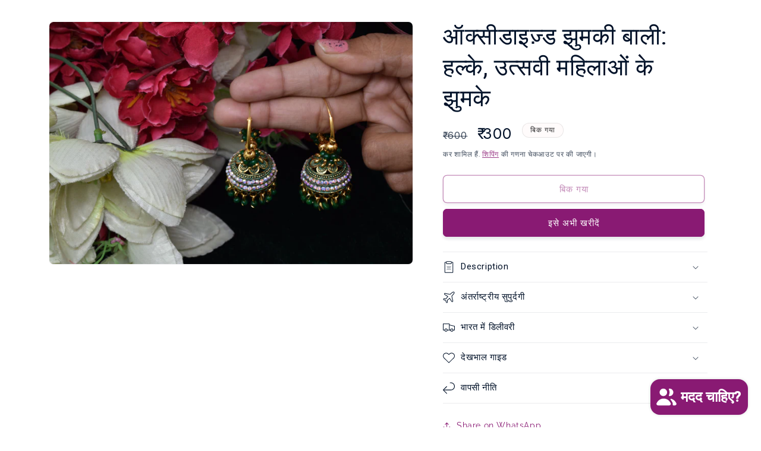

--- FILE ---
content_type: text/html; charset=utf-8
request_url: https://meirajewellery.com/hi/products/antear-152
body_size: 60433
content:
<!doctype html>
<html class="js" lang="hi">
  <head>
    <meta charset="utf-8">
    <meta http-equiv="X-UA-Compatible" content="IE=edge">
    <meta name="viewport" content="width=device-width,initial-scale=1">
    <meta name="theme-color" content="">
    <link rel="canonical" href="https://meirajewellery.com/hi/products/antear-152"><link rel="icon" type="image/png" href="//meirajewellery.com/cdn/shop/files/favicon-meira.png?crop=center&height=32&v=1624798036&width=32"><link rel="preconnect" href="https://fonts.shopifycdn.com" crossorigin><title>
      प्राचीन डिजाइन मीनाकारी काम महिलाओं और लड़कियों के लिए सोने की परत चढ़ा हुआ पारंपरिक झुमके
 &ndash; Meira Jewellery</title>

    
      <meta name="description" content="बेहतरीन गोल्ड प्लेटेड मीनाकारी ऑक्सीडाइज्ड इयररिंग बनाने की कला की खोज करें जो लालित्य और परिष्कार को उजागर करती है। हमारे कुशल कारीगर जटिल डिज़ाइन बनाने के लिए केवल बेहतरीन सामग्रियों का उपयोग करते हैं जो आपकी शैली को बढ़ाएंगे। आज हमारे संग्रह का अन्वेषण करें और अपने आभूषण संग्रह में जोड़ने के लिए एकदम सही गोल्डन चोकर सेट खोजें। हमारे पास इस सेट में विभिन्न रंगों और विविधता की एक विस्तृत श्रृंखला है।">
    

    

<meta property="og:site_name" content="Meira Jewellery">
<meta property="og:url" content="https://meirajewellery.com/hi/products/antear-152">
<meta property="og:title" content="प्राचीन डिजाइन मीनाकारी काम महिलाओं और लड़कियों के लिए सोने की परत चढ़ा हुआ पारंपरिक झुमके">
<meta property="og:type" content="product">
<meta property="og:description" content="बेहतरीन गोल्ड प्लेटेड मीनाकारी ऑक्सीडाइज्ड इयररिंग बनाने की कला की खोज करें जो लालित्य और परिष्कार को उजागर करती है। हमारे कुशल कारीगर जटिल डिज़ाइन बनाने के लिए केवल बेहतरीन सामग्रियों का उपयोग करते हैं जो आपकी शैली को बढ़ाएंगे। आज हमारे संग्रह का अन्वेषण करें और अपने आभूषण संग्रह में जोड़ने के लिए एकदम सही गोल्डन चोकर सेट खोजें। हमारे पास इस सेट में विभिन्न रंगों और विविधता की एक विस्तृत श्रृंखला है।"><meta property="og:image" content="http://meirajewellery.com/cdn/shop/products/ANTEAR-KVB-8637G-GRN-50.jpg?v=1740031827">
  <meta property="og:image:secure_url" content="https://meirajewellery.com/cdn/shop/products/ANTEAR-KVB-8637G-GRN-50.jpg?v=1740031827">
  <meta property="og:image:width" content="4496">
  <meta property="og:image:height" content="3000"><meta property="og:price:amount" content="300.00">
  <meta property="og:price:currency" content="INR"><meta name="twitter:card" content="summary_large_image">
<meta name="twitter:title" content="प्राचीन डिजाइन मीनाकारी काम महिलाओं और लड़कियों के लिए सोने की परत चढ़ा हुआ पारंपरिक झुमके">
<meta name="twitter:description" content="बेहतरीन गोल्ड प्लेटेड मीनाकारी ऑक्सीडाइज्ड इयररिंग बनाने की कला की खोज करें जो लालित्य और परिष्कार को उजागर करती है। हमारे कुशल कारीगर जटिल डिज़ाइन बनाने के लिए केवल बेहतरीन सामग्रियों का उपयोग करते हैं जो आपकी शैली को बढ़ाएंगे। आज हमारे संग्रह का अन्वेषण करें और अपने आभूषण संग्रह में जोड़ने के लिए एकदम सही गोल्डन चोकर सेट खोजें। हमारे पास इस सेट में विभिन्न रंगों और विविधता की एक विस्तृत श्रृंखला है।">


    <script src="//meirajewellery.com/cdn/shop/t/52/assets/constants.js?v=132983761750457495441755243926" defer="defer"></script>
    <script src="//meirajewellery.com/cdn/shop/t/52/assets/pubsub.js?v=158357773527763999511755243926" defer="defer"></script>
    <script src="//meirajewellery.com/cdn/shop/t/52/assets/global.js?v=152862011079830610291755243926" defer="defer"></script>
    <script src="//meirajewellery.com/cdn/shop/t/52/assets/details-disclosure.js?v=13653116266235556501755243926" defer="defer"></script>
    <script src="//meirajewellery.com/cdn/shop/t/52/assets/details-modal.js?v=25581673532751508451755243926" defer="defer"></script>
    <script src="//meirajewellery.com/cdn/shop/t/52/assets/search-form.js?v=133129549252120666541755243926" defer="defer"></script><script>window.performance && window.performance.mark && window.performance.mark('shopify.content_for_header.start');</script><meta name="google-site-verification" content="2ZQX0kwg7UzdWH6i6_ASQb3tTRM8lHXxGpVTa4z7swI">
<meta name="facebook-domain-verification" content="6q9x7gldccm57bpzk8i324jtk9ifhg">
<meta id="shopify-digital-wallet" name="shopify-digital-wallet" content="/27988644/digital_wallets/dialog">
<meta id="in-context-paypal-metadata" data-shop-id="27988644" data-venmo-supported="false" data-environment="production" data-locale="en_US" data-paypal-v4="true" data-currency="INR">
<link rel="alternate" hreflang="x-default" href="https://meirajewellery.com/products/antear-152">
<link rel="alternate" hreflang="en" href="https://meirajewellery.com/products/antear-152">
<link rel="alternate" hreflang="hi" href="https://meirajewellery.com/hi/products/antear-152">
<link rel="alternate" hreflang="en-US" href="https://meirajewellery.com/en-us/products/antear-152">
<link rel="alternate" type="application/json+oembed" href="https://meirajewellery.com/hi/products/antear-152.oembed">
<script async="async" src="/checkouts/internal/preloads.js?locale=hi-IN"></script>
<script id="shopify-features" type="application/json">{"accessToken":"82b07facc315957a99c07bb2bf2947e8","betas":["rich-media-storefront-analytics"],"domain":"meirajewellery.com","predictiveSearch":true,"shopId":27988644,"locale":"hi"}</script>
<script>var Shopify = Shopify || {};
Shopify.shop = "meira-jewellery.myshopify.com";
Shopify.locale = "hi";
Shopify.currency = {"active":"INR","rate":"1.0"};
Shopify.country = "IN";
Shopify.theme = {"name":"Aug 2025","id":153135907032,"schema_name":"Trade","schema_version":"15.2.0","theme_store_id":2699,"role":"main"};
Shopify.theme.handle = "null";
Shopify.theme.style = {"id":null,"handle":null};
Shopify.cdnHost = "meirajewellery.com/cdn";
Shopify.routes = Shopify.routes || {};
Shopify.routes.root = "/hi/";</script>
<script type="module">!function(o){(o.Shopify=o.Shopify||{}).modules=!0}(window);</script>
<script>!function(o){function n(){var o=[];function n(){o.push(Array.prototype.slice.apply(arguments))}return n.q=o,n}var t=o.Shopify=o.Shopify||{};t.loadFeatures=n(),t.autoloadFeatures=n()}(window);</script>
<script id="shop-js-analytics" type="application/json">{"pageType":"product"}</script>
<script defer="defer" async type="module" src="//meirajewellery.com/cdn/shopifycloud/shop-js/modules/v2/client.init-shop-cart-sync_CUs3n4kO.hi.esm.js"></script>
<script defer="defer" async type="module" src="//meirajewellery.com/cdn/shopifycloud/shop-js/modules/v2/chunk.common_CDT0pW5z.esm.js"></script>
<script type="module">
  await import("//meirajewellery.com/cdn/shopifycloud/shop-js/modules/v2/client.init-shop-cart-sync_CUs3n4kO.hi.esm.js");
await import("//meirajewellery.com/cdn/shopifycloud/shop-js/modules/v2/chunk.common_CDT0pW5z.esm.js");

  window.Shopify.SignInWithShop?.initShopCartSync?.({"fedCMEnabled":true,"windoidEnabled":true});

</script>
<script>(function() {
  var isLoaded = false;
  function asyncLoad() {
    if (isLoaded) return;
    isLoaded = true;
    var urls = ["https:\/\/www.risingsigma.com\/zippy\/assets\/js\/empty.js?shop=meira-jewellery.myshopify.com","https:\/\/cdn.hextom.com\/js\/eventpromotionbar.js?shop=meira-jewellery.myshopify.com"];
    for (var i = 0; i < urls.length; i++) {
      var s = document.createElement('script');
      s.type = 'text/javascript';
      s.async = true;
      s.src = urls[i];
      var x = document.getElementsByTagName('script')[0];
      x.parentNode.insertBefore(s, x);
    }
  };
  if(window.attachEvent) {
    window.attachEvent('onload', asyncLoad);
  } else {
    window.addEventListener('load', asyncLoad, false);
  }
})();</script>
<script id="__st">var __st={"a":27988644,"offset":19800,"reqid":"19558f0e-7256-4d5a-bff1-7054cd1e5fc4-1768746098","pageurl":"meirajewellery.com\/hi\/products\/antear-152","u":"ef931074a989","p":"product","rtyp":"product","rid":7991779524824};</script>
<script>window.ShopifyPaypalV4VisibilityTracking = true;</script>
<script id="captcha-bootstrap">!function(){'use strict';const t='contact',e='account',n='new_comment',o=[[t,t],['blogs',n],['comments',n],[t,'customer']],c=[[e,'customer_login'],[e,'guest_login'],[e,'recover_customer_password'],[e,'create_customer']],r=t=>t.map((([t,e])=>`form[action*='/${t}']:not([data-nocaptcha='true']) input[name='form_type'][value='${e}']`)).join(','),a=t=>()=>t?[...document.querySelectorAll(t)].map((t=>t.form)):[];function s(){const t=[...o],e=r(t);return a(e)}const i='password',u='form_key',d=['recaptcha-v3-token','g-recaptcha-response','h-captcha-response',i],f=()=>{try{return window.sessionStorage}catch{return}},m='__shopify_v',_=t=>t.elements[u];function p(t,e,n=!1){try{const o=window.sessionStorage,c=JSON.parse(o.getItem(e)),{data:r}=function(t){const{data:e,action:n}=t;return t[m]||n?{data:e,action:n}:{data:t,action:n}}(c);for(const[e,n]of Object.entries(r))t.elements[e]&&(t.elements[e].value=n);n&&o.removeItem(e)}catch(o){console.error('form repopulation failed',{error:o})}}const l='form_type',E='cptcha';function T(t){t.dataset[E]=!0}const w=window,h=w.document,L='Shopify',v='ce_forms',y='captcha';let A=!1;((t,e)=>{const n=(g='f06e6c50-85a8-45c8-87d0-21a2b65856fe',I='https://cdn.shopify.com/shopifycloud/storefront-forms-hcaptcha/ce_storefront_forms_captcha_hcaptcha.v1.5.2.iife.js',D={infoText:'hCaptcha से सुरक्षित',privacyText:'निजता',termsText:'शर्तें'},(t,e,n)=>{const o=w[L][v],c=o.bindForm;if(c)return c(t,g,e,D).then(n);var r;o.q.push([[t,g,e,D],n]),r=I,A||(h.body.append(Object.assign(h.createElement('script'),{id:'captcha-provider',async:!0,src:r})),A=!0)});var g,I,D;w[L]=w[L]||{},w[L][v]=w[L][v]||{},w[L][v].q=[],w[L][y]=w[L][y]||{},w[L][y].protect=function(t,e){n(t,void 0,e),T(t)},Object.freeze(w[L][y]),function(t,e,n,w,h,L){const[v,y,A,g]=function(t,e,n){const i=e?o:[],u=t?c:[],d=[...i,...u],f=r(d),m=r(i),_=r(d.filter((([t,e])=>n.includes(e))));return[a(f),a(m),a(_),s()]}(w,h,L),I=t=>{const e=t.target;return e instanceof HTMLFormElement?e:e&&e.form},D=t=>v().includes(t);t.addEventListener('submit',(t=>{const e=I(t);if(!e)return;const n=D(e)&&!e.dataset.hcaptchaBound&&!e.dataset.recaptchaBound,o=_(e),c=g().includes(e)&&(!o||!o.value);(n||c)&&t.preventDefault(),c&&!n&&(function(t){try{if(!f())return;!function(t){const e=f();if(!e)return;const n=_(t);if(!n)return;const o=n.value;o&&e.removeItem(o)}(t);const e=Array.from(Array(32),(()=>Math.random().toString(36)[2])).join('');!function(t,e){_(t)||t.append(Object.assign(document.createElement('input'),{type:'hidden',name:u})),t.elements[u].value=e}(t,e),function(t,e){const n=f();if(!n)return;const o=[...t.querySelectorAll(`input[type='${i}']`)].map((({name:t})=>t)),c=[...d,...o],r={};for(const[a,s]of new FormData(t).entries())c.includes(a)||(r[a]=s);n.setItem(e,JSON.stringify({[m]:1,action:t.action,data:r}))}(t,e)}catch(e){console.error('failed to persist form',e)}}(e),e.submit())}));const S=(t,e)=>{t&&!t.dataset[E]&&(n(t,e.some((e=>e===t))),T(t))};for(const o of['focusin','change'])t.addEventListener(o,(t=>{const e=I(t);D(e)&&S(e,y())}));const B=e.get('form_key'),M=e.get(l),P=B&&M;t.addEventListener('DOMContentLoaded',(()=>{const t=y();if(P)for(const e of t)e.elements[l].value===M&&p(e,B);[...new Set([...A(),...v().filter((t=>'true'===t.dataset.shopifyCaptcha))])].forEach((e=>S(e,t)))}))}(h,new URLSearchParams(w.location.search),n,t,e,['guest_login'])})(!0,!0)}();</script>
<script integrity="sha256-4kQ18oKyAcykRKYeNunJcIwy7WH5gtpwJnB7kiuLZ1E=" data-source-attribution="shopify.loadfeatures" defer="defer" src="//meirajewellery.com/cdn/shopifycloud/storefront/assets/storefront/load_feature-a0a9edcb.js" crossorigin="anonymous"></script>
<script data-source-attribution="shopify.dynamic_checkout.dynamic.init">var Shopify=Shopify||{};Shopify.PaymentButton=Shopify.PaymentButton||{isStorefrontPortableWallets:!0,init:function(){window.Shopify.PaymentButton.init=function(){};var t=document.createElement("script");t.src="https://meirajewellery.com/cdn/shopifycloud/portable-wallets/latest/portable-wallets.hi.js",t.type="module",document.head.appendChild(t)}};
</script>
<script data-source-attribution="shopify.dynamic_checkout.buyer_consent">
  function portableWalletsHideBuyerConsent(e){var t=document.getElementById("shopify-buyer-consent"),n=document.getElementById("shopify-subscription-policy-button");t&&n&&(t.classList.add("hidden"),t.setAttribute("aria-hidden","true"),n.removeEventListener("click",e))}function portableWalletsShowBuyerConsent(e){var t=document.getElementById("shopify-buyer-consent"),n=document.getElementById("shopify-subscription-policy-button");t&&n&&(t.classList.remove("hidden"),t.removeAttribute("aria-hidden"),n.addEventListener("click",e))}window.Shopify?.PaymentButton&&(window.Shopify.PaymentButton.hideBuyerConsent=portableWalletsHideBuyerConsent,window.Shopify.PaymentButton.showBuyerConsent=portableWalletsShowBuyerConsent);
</script>
<script>
  function portableWalletsCleanup(e){e&&e.src&&console.error("Failed to load portable wallets script "+e.src);var t=document.querySelectorAll("shopify-accelerated-checkout .shopify-payment-button__skeleton, shopify-accelerated-checkout-cart .wallet-cart-button__skeleton"),e=document.getElementById("shopify-buyer-consent");for(let e=0;e<t.length;e++)t[e].remove();e&&e.remove()}function portableWalletsNotLoadedAsModule(e){e instanceof ErrorEvent&&"string"==typeof e.message&&e.message.includes("import.meta")&&"string"==typeof e.filename&&e.filename.includes("portable-wallets")&&(window.removeEventListener("error",portableWalletsNotLoadedAsModule),window.Shopify.PaymentButton.failedToLoad=e,"loading"===document.readyState?document.addEventListener("DOMContentLoaded",window.Shopify.PaymentButton.init):window.Shopify.PaymentButton.init())}window.addEventListener("error",portableWalletsNotLoadedAsModule);
</script>

<script type="module" src="https://meirajewellery.com/cdn/shopifycloud/portable-wallets/latest/portable-wallets.hi.js" onError="portableWalletsCleanup(this)" crossorigin="anonymous"></script>
<script nomodule>
  document.addEventListener("DOMContentLoaded", portableWalletsCleanup);
</script>

<script id='scb4127' type='text/javascript' async='' src='https://meirajewellery.com/cdn/shopifycloud/privacy-banner/storefront-banner.js'></script><link id="shopify-accelerated-checkout-styles" rel="stylesheet" media="screen" href="https://meirajewellery.com/cdn/shopifycloud/portable-wallets/latest/accelerated-checkout-backwards-compat.css" crossorigin="anonymous">
<style id="shopify-accelerated-checkout-cart">
        #shopify-buyer-consent {
  margin-top: 1em;
  display: inline-block;
  width: 100%;
}

#shopify-buyer-consent.hidden {
  display: none;
}

#shopify-subscription-policy-button {
  background: none;
  border: none;
  padding: 0;
  text-decoration: underline;
  font-size: inherit;
  cursor: pointer;
}

#shopify-subscription-policy-button::before {
  box-shadow: none;
}

      </style>

<script>window.performance && window.performance.mark && window.performance.mark('shopify.content_for_header.end');</script>


    <style data-shopify>
      @font-face {
  font-family: Raleway;
  font-weight: 400;
  font-style: normal;
  font-display: swap;
  src: url("//meirajewellery.com/cdn/fonts/raleway/raleway_n4.2c76ddd103ff0f30b1230f13e160330ff8b2c68a.woff2") format("woff2"),
       url("//meirajewellery.com/cdn/fonts/raleway/raleway_n4.c057757dddc39994ad5d9c9f58e7c2c2a72359a9.woff") format("woff");
}

      @font-face {
  font-family: Raleway;
  font-weight: 700;
  font-style: normal;
  font-display: swap;
  src: url("//meirajewellery.com/cdn/fonts/raleway/raleway_n7.740cf9e1e4566800071db82eeca3cca45f43ba63.woff2") format("woff2"),
       url("//meirajewellery.com/cdn/fonts/raleway/raleway_n7.84943791ecde186400af8db54cf3b5b5e5049a8f.woff") format("woff");
}

      @font-face {
  font-family: Raleway;
  font-weight: 400;
  font-style: italic;
  font-display: swap;
  src: url("//meirajewellery.com/cdn/fonts/raleway/raleway_i4.aaa73a72f55a5e60da3e9a082717e1ed8f22f0a2.woff2") format("woff2"),
       url("//meirajewellery.com/cdn/fonts/raleway/raleway_i4.650670cc243082f8988ecc5576b6d613cfd5a8ee.woff") format("woff");
}

      @font-face {
  font-family: Raleway;
  font-weight: 700;
  font-style: italic;
  font-display: swap;
  src: url("//meirajewellery.com/cdn/fonts/raleway/raleway_i7.6d68e3c55f3382a6b4f1173686f538d89ce56dbc.woff2") format("woff2"),
       url("//meirajewellery.com/cdn/fonts/raleway/raleway_i7.ed82a5a5951418ec5b6b0a5010cb65216574b2bd.woff") format("woff");
}

      @font-face {
  font-family: Roboto;
  font-weight: 400;
  font-style: normal;
  font-display: swap;
  src: url("//meirajewellery.com/cdn/fonts/roboto/roboto_n4.2019d890f07b1852f56ce63ba45b2db45d852cba.woff2") format("woff2"),
       url("//meirajewellery.com/cdn/fonts/roboto/roboto_n4.238690e0007583582327135619c5f7971652fa9d.woff") format("woff");
}


      
        :root,
        .color-scheme-1 {
          --color-background: 255,255,255;
        
          --gradient-background: #ffffff;
        

        

        --color-foreground: 0,17,40;
        --color-background-contrast: 191,191,191;
        --color-shadow: 0,17,40;
        --color-button: 137,26,115;
        --color-button-text: 255,255,255;
        --color-secondary-button: 255,255,255;
        --color-secondary-button-text: 137,26,115;
        --color-link: 137,26,115;
        --color-badge-foreground: 0,17,40;
        --color-badge-background: 255,255,255;
        --color-badge-border: 0,17,40;
        --payment-terms-background-color: rgb(255 255 255);
      }
      
        
        .color-scheme-2 {
          --color-background: 137,26,115;
        
          --gradient-background: #891A73;
        

        

        --color-foreground: 181,16,105;
        --color-background-contrast: 30,6,25;
        --color-shadow: 0,17,40;
        --color-button: 181,16,105;
        --color-button-text: 255,255,255;
        --color-secondary-button: 137,26,115;
        --color-secondary-button-text: 222,88,71;
        --color-link: 222,88,71;
        --color-badge-foreground: 181,16,105;
        --color-badge-background: 137,26,115;
        --color-badge-border: 181,16,105;
        --payment-terms-background-color: rgb(137 26 115);
      }
      
        
        .color-scheme-3 {
          --color-background: 11,153,37;
        
          --gradient-background: #0b9925;
        

        

        --color-foreground: 255,255,255;
        --color-background-contrast: 2,34,8;
        --color-shadow: 0,17,40;
        --color-button: 253,253,253;
        --color-button-text: 38,38,38;
        --color-secondary-button: 11,153,37;
        --color-secondary-button-text: 11,153,37;
        --color-link: 11,153,37;
        --color-badge-foreground: 255,255,255;
        --color-badge-background: 11,153,37;
        --color-badge-border: 255,255,255;
        --payment-terms-background-color: rgb(11 153 37);
      }
      
        
        .color-scheme-4 {
          --color-background: 185,219,255;
        
          --gradient-background: linear-gradient(120deg, rgba(229, 241, 255, 1) 14%, rgba(168, 210, 255, 1) 83%);
        

        

        --color-foreground: 0,75,152;
        --color-background-contrast: 58,153,255;
        --color-shadow: 0,17,40;
        --color-button: 0,75,152;
        --color-button-text: 255,255,255;
        --color-secondary-button: 185,219,255;
        --color-secondary-button-text: 0,75,152;
        --color-link: 0,75,152;
        --color-badge-foreground: 0,75,152;
        --color-badge-background: 185,219,255;
        --color-badge-border: 0,75,152;
        --payment-terms-background-color: rgb(185 219 255);
      }
      
        
        .color-scheme-5 {
          --color-background: 50,56,65;
        
          --gradient-background: #323841;
        

        

        --color-foreground: 137,26,115;
        --color-background-contrast: 61,68,79;
        --color-shadow: 0,17,40;
        --color-button: 255,255,255;
        --color-button-text: 38,38,38;
        --color-secondary-button: 50,56,65;
        --color-secondary-button-text: 225,218,230;
        --color-link: 225,218,230;
        --color-badge-foreground: 137,26,115;
        --color-badge-background: 50,56,65;
        --color-badge-border: 137,26,115;
        --payment-terms-background-color: rgb(50 56 65);
      }
      
        
        .color-scheme-084f532a-973e-4fa5-ae2a-b44182ec4a69 {
          --color-background: 255,255,255;
        
          --gradient-background: #ffffff;
        

        

        --color-foreground: 137,26,115;
        --color-background-contrast: 191,191,191;
        --color-shadow: 0,17,40;
        --color-button: 137,26,115;
        --color-button-text: 255,255,255;
        --color-secondary-button: 255,255,255;
        --color-secondary-button-text: 137,26,115;
        --color-link: 137,26,115;
        --color-badge-foreground: 137,26,115;
        --color-badge-background: 255,255,255;
        --color-badge-border: 137,26,115;
        --payment-terms-background-color: rgb(255 255 255);
      }
      
        
        .color-scheme-78cd34c2-bae1-4cba-b2ca-5ec2a7e8962e {
          --color-background: 255,255,255;
        
          --gradient-background: linear-gradient(151deg, rgba(255, 255, 255, 1), rgba(255, 255, 255, 1) 8%, rgba(233, 113, 139, 1) 100%);
        

        

        --color-foreground: 149,41,55;
        --color-background-contrast: 191,191,191;
        --color-shadow: 0,17,40;
        --color-button: 255,255,255;
        --color-button-text: 181,16,105;
        --color-secondary-button: 255,255,255;
        --color-secondary-button-text: 149,41,55;
        --color-link: 149,41,55;
        --color-badge-foreground: 149,41,55;
        --color-badge-background: 255,255,255;
        --color-badge-border: 149,41,55;
        --payment-terms-background-color: rgb(255 255 255);
      }
      
        
        .color-scheme-90b9f3e1-cda9-4d90-a498-f3e6acbbf978 {
          --color-background: 255,251,251;
        
          --gradient-background: #fffbfb;
        

        

        --color-foreground: 43,44,45;
        --color-background-contrast: 255,124,124;
        --color-shadow: 0,17,40;
        --color-button: 233,113,139;
        --color-button-text: 255,255,255;
        --color-secondary-button: 255,251,251;
        --color-secondary-button-text: 233,113,139;
        --color-link: 233,113,139;
        --color-badge-foreground: 43,44,45;
        --color-badge-background: 255,251,251;
        --color-badge-border: 43,44,45;
        --payment-terms-background-color: rgb(255 251 251);
      }
      
        
        .color-scheme-dd8cd5f0-4627-4798-ad41-76412627b19a {
          --color-background: 233,222,250;
        
          --gradient-background: #e9defa;
        

        

        --color-foreground: 85,57,133;
        --color-background-contrast: 159,111,233;
        --color-shadow: 0,17,40;
        --color-button: 101,88,124;
        --color-button-text: 255,255,255;
        --color-secondary-button: 233,222,250;
        --color-secondary-button-text: 101,88,124;
        --color-link: 101,88,124;
        --color-badge-foreground: 85,57,133;
        --color-badge-background: 233,222,250;
        --color-badge-border: 85,57,133;
        --payment-terms-background-color: rgb(233 222 250);
      }
      
        
        .color-scheme-ef4ae7e8-4874-4568-8041-a6c1b90791a3 {
          --color-background: 245,241,241;
        
          --gradient-background: #f5f1f1;
        

        

        --color-foreground: 43,44,45;
        --color-background-contrast: 192,167,167;
        --color-shadow: 0,17,40;
        --color-button: 222,88,71;
        --color-button-text: 38,38,38;
        --color-secondary-button: 245,241,241;
        --color-secondary-button-text: 222,88,71;
        --color-link: 222,88,71;
        --color-badge-foreground: 43,44,45;
        --color-badge-background: 245,241,241;
        --color-badge-border: 43,44,45;
        --payment-terms-background-color: rgb(245 241 241);
      }
      
        
        .color-scheme-21670908-4d28-4841-a6f3-e9ab30aac340 {
          --color-background: 255,254,211;
        
          --gradient-background: #fffed3;
        

        

        --color-foreground: 128,124,19;
        --color-background-contrast: 255,251,84;
        --color-shadow: 0,17,40;
        --color-button: 179,175,69;
        --color-button-text: 255,255,255;
        --color-secondary-button: 255,254,211;
        --color-secondary-button-text: 167,160,66;
        --color-link: 167,160,66;
        --color-badge-foreground: 128,124,19;
        --color-badge-background: 255,254,211;
        --color-badge-border: 128,124,19;
        --payment-terms-background-color: rgb(255 254 211);
      }
      
        
        .color-scheme-3241ba4c-111e-4b20-99df-143833a96c2e {
          --color-background: 255,255,255;
        
          --gradient-background: linear-gradient(149deg, rgba(255, 201, 170, 1), rgba(255, 218, 125, 1) 26%, rgba(255, 204, 75, 1) 100%);
        

        

        --color-foreground: 112,39,2;
        --color-background-contrast: 191,191,191;
        --color-shadow: 0,17,40;
        --color-button: 149,41,55;
        --color-button-text: 255,254,211;
        --color-secondary-button: 255,255,255;
        --color-secondary-button-text: 149,41,55;
        --color-link: 149,41,55;
        --color-badge-foreground: 112,39,2;
        --color-badge-background: 255,255,255;
        --color-badge-border: 112,39,2;
        --payment-terms-background-color: rgb(255 255 255);
      }
      
        
        .color-scheme-cc0429f1-2130-4273-9564-84604a9d1002 {
          --color-background: 242,202,234;
        
          --gradient-background: linear-gradient(136deg, rgba(246, 196, 237, 1), rgba(225, 218, 230, 1) 99%);
        

        

        --color-foreground: 137,26,115;
        --color-background-contrast: 217,100,193;
        --color-shadow: 0,17,40;
        --color-button: 137,26,115;
        --color-button-text: 255,255,255;
        --color-secondary-button: 242,202,234;
        --color-secondary-button-text: 137,26,115;
        --color-link: 137,26,115;
        --color-badge-foreground: 137,26,115;
        --color-badge-background: 242,202,234;
        --color-badge-border: 137,26,115;
        --payment-terms-background-color: rgb(242 202 234);
      }
      
        
        .color-scheme-4a44c90d-3405-44f8-a810-7c7fc5f1f158 {
          --color-background: 255,182,193;
        
          --gradient-background: linear-gradient(180deg, rgba(255, 182, 193, 1), rgba(255, 135, 195, 1) 84%, rgba(255, 132, 199, 1) 100%);
        

        

        --color-foreground: 181,16,105;
        --color-background-contrast: 255,55,85;
        --color-shadow: 0,17,40;
        --color-button: 181,16,105;
        --color-button-text: 255,255,255;
        --color-secondary-button: 255,182,193;
        --color-secondary-button-text: 229,8,128;
        --color-link: 229,8,128;
        --color-badge-foreground: 181,16,105;
        --color-badge-background: 255,182,193;
        --color-badge-border: 181,16,105;
        --payment-terms-background-color: rgb(255 182 193);
      }
      
        
        .color-scheme-6ae943ce-f766-4f3e-8b4d-5fd9e640ff83 {
          --color-background: 255,132,199;
        
          --gradient-background: linear-gradient(157deg, rgba(255, 255, 255, 1), rgba(255, 132, 199, 1) 100%);
        

        

        --color-foreground: 181,16,105;
        --color-background-contrast: 255,4,141;
        --color-shadow: 0,17,40;
        --color-button: 181,16,105;
        --color-button-text: 255,255,255;
        --color-secondary-button: 255,132,199;
        --color-secondary-button-text: 181,16,105;
        --color-link: 181,16,105;
        --color-badge-foreground: 181,16,105;
        --color-badge-background: 255,132,199;
        --color-badge-border: 181,16,105;
        --payment-terms-background-color: rgb(255 132 199);
      }
      
        
        .color-scheme-b72d2863-27c7-4544-a916-53aacdd686de {
          --color-background: 252,250,254;
        
          --gradient-background: #fcfafe;
        

        

        --color-foreground: 137,26,115;
        --color-background-contrast: 188,144,233;
        --color-shadow: 0,17,40;
        --color-button: 137,26,115;
        --color-button-text: 137,26,115;
        --color-secondary-button: 252,250,254;
        --color-secondary-button-text: 137,26,115;
        --color-link: 137,26,115;
        --color-badge-foreground: 137,26,115;
        --color-badge-background: 252,250,254;
        --color-badge-border: 137,26,115;
        --payment-terms-background-color: rgb(252 250 254);
      }
      
        
        .color-scheme-1f6d9a90-d6e5-46b6-a06f-a188f6c841b6 {
          --color-background: 255,255,255;
        
          --gradient-background: linear-gradient(178deg, rgba(243, 243, 199, 1), rgba(247, 247, 167, 1) 48%, rgba(255, 217, 120, 1) 100%);
        

        

        --color-foreground: 141,108,30;
        --color-background-contrast: 191,191,191;
        --color-shadow: 0,17,40;
        --color-button: 141,108,30;
        --color-button-text: 255,255,255;
        --color-secondary-button: 255,255,255;
        --color-secondary-button-text: 141,108,30;
        --color-link: 141,108,30;
        --color-badge-foreground: 141,108,30;
        --color-badge-background: 255,255,255;
        --color-badge-border: 141,108,30;
        --payment-terms-background-color: rgb(255 255 255);
      }
      
        
        .color-scheme-3abeab6d-4517-44f8-b2eb-872e6109ce69 {
          --color-background: 242,202,234;
        
          --gradient-background: linear-gradient(136deg, rgba(246, 196, 237, 1), rgba(225, 218, 230, 1) 100%);
        

        

        --color-foreground: 137,26,115;
        --color-background-contrast: 217,100,193;
        --color-shadow: 0,17,40;
        --color-button: 43,44,45;
        --color-button-text: 255,255,255;
        --color-secondary-button: 242,202,234;
        --color-secondary-button-text: 137,26,115;
        --color-link: 137,26,115;
        --color-badge-foreground: 137,26,115;
        --color-badge-background: 242,202,234;
        --color-badge-border: 137,26,115;
        --payment-terms-background-color: rgb(242 202 234);
      }
      
        
        .color-scheme-cd971c7b-5cb5-4d46-a4e5-cd10956745b6 {
          --color-background: 137,26,115;
        
          --gradient-background: #891a73;
        

        

        --color-foreground: 253,253,253;
        --color-background-contrast: 30,6,25;
        --color-shadow: 0,17,40;
        --color-button: 189,0,0;
        --color-button-text: 255,255,255;
        --color-secondary-button: 137,26,115;
        --color-secondary-button-text: 253,253,253;
        --color-link: 253,253,253;
        --color-badge-foreground: 253,253,253;
        --color-badge-background: 137,26,115;
        --color-badge-border: 253,253,253;
        --payment-terms-background-color: rgb(137 26 115);
      }
      
        
        .color-scheme-6d41830d-4c7b-4d32-8d41-dc359c1eb689 {
          --color-background: 189,0,0;
        
          --gradient-background: #bd0000;
        

        

        --color-foreground: 255,255,255;
        --color-background-contrast: 215,0,0;
        --color-shadow: 0,17,40;
        --color-button: 253,253,253;
        --color-button-text: 160,0,0;
        --color-secondary-button: 189,0,0;
        --color-secondary-button-text: 253,253,253;
        --color-link: 253,253,253;
        --color-badge-foreground: 255,255,255;
        --color-badge-background: 189,0,0;
        --color-badge-border: 255,255,255;
        --payment-terms-background-color: rgb(189 0 0);
      }
      
        
        .color-scheme-4195f8fd-0a89-43d0-a93a-97d50ac7038c {
          --color-background: 255,230,0;
        
          --gradient-background: #ffe600;
        

        

        --color-foreground: 149,41,55;
        --color-background-contrast: 128,115,0;
        --color-shadow: 0,17,40;
        --color-button: 149,41,55;
        --color-button-text: 255,255,255;
        --color-secondary-button: 255,230,0;
        --color-secondary-button-text: 149,41,55;
        --color-link: 149,41,55;
        --color-badge-foreground: 149,41,55;
        --color-badge-background: 255,230,0;
        --color-badge-border: 149,41,55;
        --payment-terms-background-color: rgb(255 230 0);
      }
      

      body, .color-scheme-1, .color-scheme-2, .color-scheme-3, .color-scheme-4, .color-scheme-5, .color-scheme-084f532a-973e-4fa5-ae2a-b44182ec4a69, .color-scheme-78cd34c2-bae1-4cba-b2ca-5ec2a7e8962e, .color-scheme-90b9f3e1-cda9-4d90-a498-f3e6acbbf978, .color-scheme-dd8cd5f0-4627-4798-ad41-76412627b19a, .color-scheme-ef4ae7e8-4874-4568-8041-a6c1b90791a3, .color-scheme-21670908-4d28-4841-a6f3-e9ab30aac340, .color-scheme-3241ba4c-111e-4b20-99df-143833a96c2e, .color-scheme-cc0429f1-2130-4273-9564-84604a9d1002, .color-scheme-4a44c90d-3405-44f8-a810-7c7fc5f1f158, .color-scheme-6ae943ce-f766-4f3e-8b4d-5fd9e640ff83, .color-scheme-b72d2863-27c7-4544-a916-53aacdd686de, .color-scheme-1f6d9a90-d6e5-46b6-a06f-a188f6c841b6, .color-scheme-3abeab6d-4517-44f8-b2eb-872e6109ce69, .color-scheme-cd971c7b-5cb5-4d46-a4e5-cd10956745b6, .color-scheme-6d41830d-4c7b-4d32-8d41-dc359c1eb689, .color-scheme-4195f8fd-0a89-43d0-a93a-97d50ac7038c {
        color: rgba(var(--color-foreground), 0.75);
        background-color: rgb(var(--color-background));
      }

      :root {
        --font-body-family: Raleway, sans-serif;
        --font-body-style: normal;
        --font-body-weight: 400;
        --font-body-weight-bold: 700;

        --font-heading-family: Roboto, sans-serif;
        --font-heading-style: normal;
        --font-heading-weight: 400;

        --font-body-scale: 1.0;
        --font-heading-scale: 1.0;

        --media-padding: px;
        --media-border-opacity: 0.05;
        --media-border-width: 1px;
        --media-radius: 8px;
        --media-shadow-opacity: 0.0;
        --media-shadow-horizontal-offset: 0px;
        --media-shadow-vertical-offset: 4px;
        --media-shadow-blur-radius: 5px;
        --media-shadow-visible: 0;

        --page-width: 120rem;
        --page-width-margin: 0rem;

        --product-card-image-padding: 0.0rem;
        --product-card-corner-radius: 1.2rem;
        --product-card-text-alignment: center;
        --product-card-border-width: 0.0rem;
        --product-card-border-opacity: 0.0;
        --product-card-shadow-opacity: 0.1;
        --product-card-shadow-visible: 1;
        --product-card-shadow-horizontal-offset: 0.0rem;
        --product-card-shadow-vertical-offset: 0.2rem;
        --product-card-shadow-blur-radius: 0.5rem;

        --collection-card-image-padding: 0.0rem;
        --collection-card-corner-radius: 0.8rem;
        --collection-card-text-alignment: center;
        --collection-card-border-width: 0.0rem;
        --collection-card-border-opacity: 0.1;
        --collection-card-shadow-opacity: 0.3;
        --collection-card-shadow-visible: 1;
        --collection-card-shadow-horizontal-offset: 0.0rem;
        --collection-card-shadow-vertical-offset: 0.4rem;
        --collection-card-shadow-blur-radius: 0.5rem;

        --blog-card-image-padding: 0.0rem;
        --blog-card-corner-radius: 0.8rem;
        --blog-card-text-alignment: left;
        --blog-card-border-width: 0.0rem;
        --blog-card-border-opacity: 0.1;
        --blog-card-shadow-opacity: 0.0;
        --blog-card-shadow-visible: 0;
        --blog-card-shadow-horizontal-offset: 0.0rem;
        --blog-card-shadow-vertical-offset: 0.4rem;
        --blog-card-shadow-blur-radius: 0.5rem;

        --badge-corner-radius: 4.0rem;

        --popup-border-width: 1px;
        --popup-border-opacity: 0.1;
        --popup-corner-radius: 8px;
        --popup-shadow-opacity: 0.05;
        --popup-shadow-horizontal-offset: 0px;
        --popup-shadow-vertical-offset: 4px;
        --popup-shadow-blur-radius: 5px;

        --drawer-border-width: 1px;
        --drawer-border-opacity: 0.1;
        --drawer-shadow-opacity: 0.0;
        --drawer-shadow-horizontal-offset: 0px;
        --drawer-shadow-vertical-offset: 4px;
        --drawer-shadow-blur-radius: 5px;

        --spacing-sections-desktop: 12px;
        --spacing-sections-mobile: 12px;

        --grid-desktop-vertical-spacing: 16px;
        --grid-desktop-horizontal-spacing: 16px;
        --grid-mobile-vertical-spacing: 8px;
        --grid-mobile-horizontal-spacing: 8px;

        --text-boxes-border-opacity: 0.1;
        --text-boxes-border-width: 0px;
        --text-boxes-radius: 24px;
        --text-boxes-shadow-opacity: 0.0;
        --text-boxes-shadow-visible: 0;
        --text-boxes-shadow-horizontal-offset: 0px;
        --text-boxes-shadow-vertical-offset: 4px;
        --text-boxes-shadow-blur-radius: 5px;

        --buttons-radius: 6px;
        --buttons-radius-outset: 7px;
        --buttons-border-width: 1px;
        --buttons-border-opacity: 1.0;
        --buttons-shadow-opacity: 0.1;
        --buttons-shadow-visible: 1;
        --buttons-shadow-horizontal-offset: 0px;
        --buttons-shadow-vertical-offset: 4px;
        --buttons-shadow-blur-radius: 5px;
        --buttons-border-offset: 0.3px;

        --inputs-radius: 6px;
        --inputs-border-width: 1px;
        --inputs-border-opacity: 0.55;
        --inputs-shadow-opacity: 0.0;
        --inputs-shadow-horizontal-offset: 0px;
        --inputs-margin-offset: 0px;
        --inputs-shadow-vertical-offset: 4px;
        --inputs-shadow-blur-radius: 5px;
        --inputs-radius-outset: 7px;

        --variant-pills-radius: 40px;
        --variant-pills-border-width: 1px;
        --variant-pills-border-opacity: 0.55;
        --variant-pills-shadow-opacity: 0.0;
        --variant-pills-shadow-horizontal-offset: 0px;
        --variant-pills-shadow-vertical-offset: 4px;
        --variant-pills-shadow-blur-radius: 5px;
      }

      *,
      *::before,
      *::after {
        box-sizing: inherit;
      }

      html {
        box-sizing: border-box;
        font-size: calc(var(--font-body-scale) * 62.5%);
        height: 100%;
      }

      body {
        display: grid;
        grid-template-rows: auto auto 1fr auto;
        grid-template-columns: 100%;
        min-height: 100%;
        margin: 0;
        font-size: 1.5rem;
        letter-spacing: 0.06rem;
        line-height: calc(1 + 0.8 / var(--font-body-scale));
        font-family: var(--font-body-family);
        font-style: var(--font-body-style);
        font-weight: var(--font-body-weight);
      }

      @media screen and (min-width: 750px) {
        body {
          font-size: 1.6rem;
        }
      }
    </style>

    <link href="//meirajewellery.com/cdn/shop/t/52/assets/base.css?v=159841507637079171801755243926" rel="stylesheet" type="text/css" media="all" />
    <link rel="stylesheet" href="//meirajewellery.com/cdn/shop/t/52/assets/component-cart-items.css?v=123238115697927560811755243926" media="print" onload="this.media='all'">
      <link rel="preload" as="font" href="//meirajewellery.com/cdn/fonts/raleway/raleway_n4.2c76ddd103ff0f30b1230f13e160330ff8b2c68a.woff2" type="font/woff2" crossorigin>
      

      <link rel="preload" as="font" href="//meirajewellery.com/cdn/fonts/roboto/roboto_n4.2019d890f07b1852f56ce63ba45b2db45d852cba.woff2" type="font/woff2" crossorigin>
      
<link href="//meirajewellery.com/cdn/shop/t/52/assets/component-localization-form.css?v=170315343355214948141755243926" rel="stylesheet" type="text/css" media="all" />
      <script src="//meirajewellery.com/cdn/shop/t/52/assets/localization-form.js?v=144176611646395275351755243926" defer="defer"></script><link
        rel="stylesheet"
        href="//meirajewellery.com/cdn/shop/t/52/assets/component-predictive-search.css?v=118923337488134913561755243926"
        media="print"
        onload="this.media='all'"
      ><script>
      if (Shopify.designMode) {
        document.documentElement.classList.add('shopify-design-mode');
      }
    </script>
  <!-- BEGIN app block: shopify://apps/judge-me-reviews/blocks/judgeme_core/61ccd3b1-a9f2-4160-9fe9-4fec8413e5d8 --><!-- Start of Judge.me Core -->






<link rel="dns-prefetch" href="https://cdnwidget.judge.me">
<link rel="dns-prefetch" href="https://cdn.judge.me">
<link rel="dns-prefetch" href="https://cdn1.judge.me">
<link rel="dns-prefetch" href="https://api.judge.me">

<script data-cfasync='false' class='jdgm-settings-script'>window.jdgmSettings={"pagination":5,"disable_web_reviews":false,"badge_no_review_text":"No reviews","badge_n_reviews_text":"{{ n }} review/reviews","badge_star_color":"#891A73","hide_badge_preview_if_no_reviews":true,"badge_hide_text":false,"enforce_center_preview_badge":false,"widget_title":"Customer Reviews","widget_open_form_text":"Write a review","widget_close_form_text":"Cancel review","widget_refresh_page_text":"Refresh page","widget_summary_text":"Based on {{ number_of_reviews }} review/reviews","widget_no_review_text":"Be the first to write a review","widget_name_field_text":"Display name","widget_verified_name_field_text":"Verified Name (public)","widget_name_placeholder_text":"Display name","widget_required_field_error_text":"This field is required.","widget_email_field_text":"Email address","widget_verified_email_field_text":"Verified Email (private, can not be edited)","widget_email_placeholder_text":"Your email address","widget_email_field_error_text":"Please enter a valid email address.","widget_rating_field_text":"Rating","widget_review_title_field_text":"Review Title","widget_review_title_placeholder_text":"Give your review a title","widget_review_body_field_text":"Review content","widget_review_body_placeholder_text":"Start writing here...","widget_pictures_field_text":"Picture/Video (optional)","widget_submit_review_text":"Submit Review","widget_submit_verified_review_text":"Submit Verified Review","widget_submit_success_msg_with_auto_publish":"Thank you! Please refresh the page in a few moments to see your review. You can remove or edit your review by logging into \u003ca href='https://judge.me/login' target='_blank' rel='nofollow noopener'\u003eJudge.me\u003c/a\u003e","widget_submit_success_msg_no_auto_publish":"Thank you! Your review will be published as soon as it is approved by the shop admin. You can remove or edit your review by logging into \u003ca href='https://judge.me/login' target='_blank' rel='nofollow noopener'\u003eJudge.me\u003c/a\u003e","widget_show_default_reviews_out_of_total_text":"Showing {{ n_reviews_shown }} out of {{ n_reviews }} reviews.","widget_show_all_link_text":"Show all","widget_show_less_link_text":"Show less","widget_author_said_text":"{{ reviewer_name }} said:","widget_days_text":"{{ n }} days ago","widget_weeks_text":"{{ n }} week/weeks ago","widget_months_text":"{{ n }} month/months ago","widget_years_text":"{{ n }} year/years ago","widget_yesterday_text":"Yesterday","widget_today_text":"Today","widget_replied_text":"\u003e\u003e {{ shop_name }} replied:","widget_read_more_text":"Read more","widget_reviewer_name_as_initial":"","widget_rating_filter_color":"#fbcd0a","widget_rating_filter_see_all_text":"See all reviews","widget_sorting_most_recent_text":"Most Recent","widget_sorting_highest_rating_text":"Highest Rating","widget_sorting_lowest_rating_text":"Lowest Rating","widget_sorting_with_pictures_text":"Only Pictures","widget_sorting_most_helpful_text":"Most Helpful","widget_open_question_form_text":"Ask a question","widget_reviews_subtab_text":"Reviews","widget_questions_subtab_text":"Questions","widget_question_label_text":"Question","widget_answer_label_text":"Answer","widget_question_placeholder_text":"Write your question here","widget_submit_question_text":"Submit Question","widget_question_submit_success_text":"Thank you for your question! We will notify you once it gets answered.","widget_star_color":"#891A73","verified_badge_text":"Verified","verified_badge_bg_color":"","verified_badge_text_color":"","verified_badge_placement":"left-of-reviewer-name","widget_review_max_height":"","widget_hide_border":false,"widget_social_share":false,"widget_thumb":false,"widget_review_location_show":false,"widget_location_format":"","all_reviews_include_out_of_store_products":true,"all_reviews_out_of_store_text":"(out of store)","all_reviews_pagination":100,"all_reviews_product_name_prefix_text":"about","enable_review_pictures":true,"enable_question_anwser":false,"widget_theme":"default","review_date_format":"dd/mm/yyyy","default_sort_method":"most-recent","widget_product_reviews_subtab_text":"Product Reviews","widget_shop_reviews_subtab_text":"Shop Reviews","widget_other_products_reviews_text":"Reviews for other products","widget_store_reviews_subtab_text":"Store reviews","widget_no_store_reviews_text":"This store hasn't received any reviews yet","widget_web_restriction_product_reviews_text":"This product hasn't received any reviews yet","widget_no_items_text":"No items found","widget_show_more_text":"Show more","widget_write_a_store_review_text":"Write a Store Review","widget_other_languages_heading":"Reviews in Other Languages","widget_translate_review_text":"Translate review to {{ language }}","widget_translating_review_text":"Translating...","widget_show_original_translation_text":"Show original ({{ language }})","widget_translate_review_failed_text":"Review couldn't be translated.","widget_translate_review_retry_text":"Retry","widget_translate_review_try_again_later_text":"Try again later","show_product_url_for_grouped_product":false,"widget_sorting_pictures_first_text":"Pictures First","show_pictures_on_all_rev_page_mobile":false,"show_pictures_on_all_rev_page_desktop":false,"floating_tab_hide_mobile_install_preference":false,"floating_tab_button_name":"★ Reviews","floating_tab_title":"Let customers speak for us","floating_tab_button_color":"","floating_tab_button_background_color":"","floating_tab_url":"","floating_tab_url_enabled":false,"floating_tab_tab_style":"text","all_reviews_text_badge_text":"Customers rate us {{ shop.metafields.judgeme.all_reviews_rating | round: 1 }}/5 based on {{ shop.metafields.judgeme.all_reviews_count }} reviews.","all_reviews_text_badge_text_branded_style":"{{ shop.metafields.judgeme.all_reviews_rating | round: 1 }} out of 5 stars based on {{ shop.metafields.judgeme.all_reviews_count }} reviews","is_all_reviews_text_badge_a_link":false,"show_stars_for_all_reviews_text_badge":false,"all_reviews_text_badge_url":"","all_reviews_text_style":"branded","all_reviews_text_color_style":"judgeme_brand_color","all_reviews_text_color":"#108474","all_reviews_text_show_jm_brand":true,"featured_carousel_show_header":true,"featured_carousel_title":"What our customers are saying","testimonials_carousel_title":"Customers are saying","videos_carousel_title":"Real customer stories","cards_carousel_title":"Customers are saying","featured_carousel_count_text":"from {{ n }} reviews","featured_carousel_add_link_to_all_reviews_page":true,"featured_carousel_url":"","featured_carousel_show_images":true,"featured_carousel_autoslide_interval":5,"featured_carousel_arrows_on_the_sides":false,"featured_carousel_height":250,"featured_carousel_width":80,"featured_carousel_image_size":0,"featured_carousel_image_height":250,"featured_carousel_arrow_color":"#891A73","verified_count_badge_style":"branded","verified_count_badge_orientation":"horizontal","verified_count_badge_color_style":"judgeme_brand_color","verified_count_badge_color":"#108474","is_verified_count_badge_a_link":false,"verified_count_badge_url":"","verified_count_badge_show_jm_brand":true,"widget_rating_preset_default":5,"widget_first_sub_tab":"product-reviews","widget_show_histogram":true,"widget_histogram_use_custom_color":false,"widget_pagination_use_custom_color":false,"widget_star_use_custom_color":false,"widget_verified_badge_use_custom_color":false,"widget_write_review_use_custom_color":false,"picture_reminder_submit_button":"Upload Pictures","enable_review_videos":false,"mute_video_by_default":false,"widget_sorting_videos_first_text":"Videos First","widget_review_pending_text":"Pending","featured_carousel_items_for_large_screen":3,"social_share_options_order":"Facebook,Twitter","remove_microdata_snippet":true,"disable_json_ld":false,"enable_json_ld_products":false,"preview_badge_show_question_text":false,"preview_badge_no_question_text":"No questions","preview_badge_n_question_text":"{{ number_of_questions }} question/questions","qa_badge_show_icon":false,"qa_badge_position":"same-row","remove_judgeme_branding":false,"widget_add_search_bar":false,"widget_search_bar_placeholder":"Search","widget_sorting_verified_only_text":"Verified only","featured_carousel_theme":"focused","featured_carousel_show_rating":true,"featured_carousel_show_title":true,"featured_carousel_show_body":true,"featured_carousel_show_date":true,"featured_carousel_show_reviewer":true,"featured_carousel_show_product":true,"featured_carousel_header_background_color":"#108474","featured_carousel_header_text_color":"#ffffff","featured_carousel_name_product_separator":"reviewed","featured_carousel_full_star_background":"#108474","featured_carousel_empty_star_background":"#dadada","featured_carousel_vertical_theme_background":"#f9fafb","featured_carousel_verified_badge_enable":true,"featured_carousel_verified_badge_color":"#108474","featured_carousel_border_style":"round","featured_carousel_review_line_length_limit":3,"featured_carousel_more_reviews_button_text":"Read more reviews","featured_carousel_view_product_button_text":"View product","all_reviews_page_load_reviews_on":"scroll","all_reviews_page_load_more_text":"Load More Reviews","disable_fb_tab_reviews":false,"enable_ajax_cdn_cache":false,"widget_advanced_speed_features":5,"widget_public_name_text":"displayed publicly like","default_reviewer_name":"John Smith","default_reviewer_name_has_non_latin":true,"widget_reviewer_anonymous":"Anonymous","medals_widget_title":"Judge.me Review Medals","medals_widget_background_color":"#f9fafb","medals_widget_position":"footer_all_pages","medals_widget_border_color":"#f9fafb","medals_widget_verified_text_position":"left","medals_widget_use_monochromatic_version":false,"medals_widget_elements_color":"#108474","show_reviewer_avatar":true,"widget_invalid_yt_video_url_error_text":"Not a YouTube video URL","widget_max_length_field_error_text":"Please enter no more than {0} characters.","widget_show_country_flag":false,"widget_show_collected_via_shop_app":true,"widget_verified_by_shop_badge_style":"light","widget_verified_by_shop_text":"Verified by Shop","widget_show_photo_gallery":true,"widget_load_with_code_splitting":true,"widget_ugc_install_preference":false,"widget_ugc_title":"Made by us, Shared by you","widget_ugc_subtitle":"Tag us to see your picture featured in our page","widget_ugc_arrows_color":"#ffffff","widget_ugc_primary_button_text":"Buy Now","widget_ugc_primary_button_background_color":"#108474","widget_ugc_primary_button_text_color":"#ffffff","widget_ugc_primary_button_border_width":"0","widget_ugc_primary_button_border_style":"none","widget_ugc_primary_button_border_color":"#108474","widget_ugc_primary_button_border_radius":"25","widget_ugc_secondary_button_text":"Load More","widget_ugc_secondary_button_background_color":"#ffffff","widget_ugc_secondary_button_text_color":"#108474","widget_ugc_secondary_button_border_width":"2","widget_ugc_secondary_button_border_style":"solid","widget_ugc_secondary_button_border_color":"#108474","widget_ugc_secondary_button_border_radius":"25","widget_ugc_reviews_button_text":"View Reviews","widget_ugc_reviews_button_background_color":"#ffffff","widget_ugc_reviews_button_text_color":"#108474","widget_ugc_reviews_button_border_width":"2","widget_ugc_reviews_button_border_style":"solid","widget_ugc_reviews_button_border_color":"#108474","widget_ugc_reviews_button_border_radius":"25","widget_ugc_reviews_button_link_to":"judgeme-reviews-page","widget_ugc_show_post_date":true,"widget_ugc_max_width":"800","widget_rating_metafield_value_type":true,"widget_primary_color":"#891A73","widget_enable_secondary_color":false,"widget_secondary_color":"#edf5f5","widget_summary_average_rating_text":"{{ average_rating }} out of 5","widget_media_grid_title":"Customer photos \u0026 videos","widget_media_grid_see_more_text":"See more","widget_round_style":false,"widget_show_product_medals":true,"widget_verified_by_judgeme_text":"Verified by Judge.me","widget_show_store_medals":true,"widget_verified_by_judgeme_text_in_store_medals":"Verified by Judge.me","widget_media_field_exceed_quantity_message":"Sorry, we can only accept {{ max_media }} for one review.","widget_media_field_exceed_limit_message":"{{ file_name }} is too large, please select a {{ media_type }} less than {{ size_limit }}MB.","widget_review_submitted_text":"Review Submitted!","widget_question_submitted_text":"Question Submitted!","widget_close_form_text_question":"Cancel","widget_write_your_answer_here_text":"Write your answer here","widget_enabled_branded_link":true,"widget_show_collected_by_judgeme":true,"widget_reviewer_name_color":"","widget_write_review_text_color":"","widget_write_review_bg_color":"","widget_collected_by_judgeme_text":"collected by Judge.me","widget_pagination_type":"standard","widget_load_more_text":"Load More","widget_load_more_color":"#108474","widget_full_review_text":"Full Review","widget_read_more_reviews_text":"Read More Reviews","widget_read_questions_text":"Read Questions","widget_questions_and_answers_text":"Questions \u0026 Answers","widget_verified_by_text":"Verified by","widget_verified_text":"Verified","widget_number_of_reviews_text":"{{ number_of_reviews }} reviews","widget_back_button_text":"Back","widget_next_button_text":"Next","widget_custom_forms_filter_button":"Filters","custom_forms_style":"horizontal","widget_show_review_information":false,"how_reviews_are_collected":"How reviews are collected?","widget_show_review_keywords":false,"widget_gdpr_statement":"How we use your data: We'll only contact you about the review you left, and only if necessary. By submitting your review, you agree to Judge.me's \u003ca href='https://judge.me/terms' target='_blank' rel='nofollow noopener'\u003eterms\u003c/a\u003e, \u003ca href='https://judge.me/privacy' target='_blank' rel='nofollow noopener'\u003eprivacy\u003c/a\u003e and \u003ca href='https://judge.me/content-policy' target='_blank' rel='nofollow noopener'\u003econtent\u003c/a\u003e policies.","widget_multilingual_sorting_enabled":false,"widget_translate_review_content_enabled":false,"widget_translate_review_content_method":"manual","popup_widget_review_selection":"automatically_with_pictures","popup_widget_round_border_style":true,"popup_widget_show_title":true,"popup_widget_show_body":true,"popup_widget_show_reviewer":false,"popup_widget_show_product":true,"popup_widget_show_pictures":true,"popup_widget_use_review_picture":true,"popup_widget_show_on_home_page":true,"popup_widget_show_on_product_page":true,"popup_widget_show_on_collection_page":true,"popup_widget_show_on_cart_page":true,"popup_widget_position":"bottom_left","popup_widget_first_review_delay":5,"popup_widget_duration":5,"popup_widget_interval":5,"popup_widget_review_count":5,"popup_widget_hide_on_mobile":true,"review_snippet_widget_round_border_style":true,"review_snippet_widget_card_color":"#FFFFFF","review_snippet_widget_slider_arrows_background_color":"#FFFFFF","review_snippet_widget_slider_arrows_color":"#000000","review_snippet_widget_star_color":"#108474","show_product_variant":false,"all_reviews_product_variant_label_text":"Variant: ","widget_show_verified_branding":true,"widget_ai_summary_title":"Customers say","widget_ai_summary_disclaimer":"AI-powered review summary based on recent customer reviews","widget_show_ai_summary":false,"widget_show_ai_summary_bg":false,"widget_show_review_title_input":true,"redirect_reviewers_invited_via_email":"external_form","request_store_review_after_product_review":false,"request_review_other_products_in_order":false,"review_form_color_scheme":"default","review_form_corner_style":"square","review_form_star_color":{},"review_form_text_color":"#333333","review_form_background_color":"#ffffff","review_form_field_background_color":"#fafafa","review_form_button_color":{},"review_form_button_text_color":"#ffffff","review_form_modal_overlay_color":"#000000","review_content_screen_title_text":"How would you rate this product?","review_content_introduction_text":"We would love it if you would share a bit about your experience.","store_review_form_title_text":"How would you rate this store?","store_review_form_introduction_text":"We would love it if you would share a bit about your experience.","show_review_guidance_text":true,"one_star_review_guidance_text":"Poor","five_star_review_guidance_text":"Great","customer_information_screen_title_text":"About you","customer_information_introduction_text":"Please tell us more about you.","custom_questions_screen_title_text":"Your experience in more detail","custom_questions_introduction_text":"Here are a few questions to help us understand more about your experience.","review_submitted_screen_title_text":"Thanks for your review!","review_submitted_screen_thank_you_text":"We are processing it and it will appear on the store soon.","review_submitted_screen_email_verification_text":"Please confirm your email by clicking the link we just sent you. This helps us keep reviews authentic.","review_submitted_request_store_review_text":"Would you like to share your experience of shopping with us?","review_submitted_review_other_products_text":"Would you like to review these products?","store_review_screen_title_text":"Would you like to share your experience of shopping with us?","store_review_introduction_text":"We value your feedback and use it to improve. Please share any thoughts or suggestions you have.","reviewer_media_screen_title_picture_text":"Share a picture","reviewer_media_introduction_picture_text":"Upload a photo to support your review.","reviewer_media_screen_title_video_text":"Share a video","reviewer_media_introduction_video_text":"Upload a video to support your review.","reviewer_media_screen_title_picture_or_video_text":"Share a picture or video","reviewer_media_introduction_picture_or_video_text":"Upload a photo or video to support your review.","reviewer_media_youtube_url_text":"Paste your Youtube URL here","advanced_settings_next_step_button_text":"Next","advanced_settings_close_review_button_text":"Close","modal_write_review_flow":false,"write_review_flow_required_text":"Required","write_review_flow_privacy_message_text":"We respect your privacy.","write_review_flow_anonymous_text":"Post review as anonymous","write_review_flow_visibility_text":"This won't be visible to other customers.","write_review_flow_multiple_selection_help_text":"Select as many as you like","write_review_flow_single_selection_help_text":"Select one option","write_review_flow_required_field_error_text":"This field is required","write_review_flow_invalid_email_error_text":"Please enter a valid email address","write_review_flow_max_length_error_text":"Max. {{ max_length }} characters.","write_review_flow_media_upload_text":"\u003cb\u003eClick to upload\u003c/b\u003e or drag and drop","write_review_flow_gdpr_statement":"We'll only contact you about your review if necessary. By submitting your review, you agree to our \u003ca href='https://judge.me/terms' target='_blank' rel='nofollow noopener'\u003eterms and conditions\u003c/a\u003e and \u003ca href='https://judge.me/privacy' target='_blank' rel='nofollow noopener'\u003eprivacy policy\u003c/a\u003e.","rating_only_reviews_enabled":false,"show_negative_reviews_help_screen":false,"new_review_flow_help_screen_rating_threshold":3,"negative_review_resolution_screen_title_text":"Tell us more","negative_review_resolution_text":"Your experience matters to us. If there were issues with your purchase, we're here to help. Feel free to reach out to us, we'd love the opportunity to make things right.","negative_review_resolution_button_text":"Contact us","negative_review_resolution_proceed_with_review_text":"Leave a review","negative_review_resolution_subject":"Issue with purchase from {{ shop_name }}.{{ order_name }}","preview_badge_collection_page_install_status":false,"widget_review_custom_css":"","preview_badge_custom_css":"","preview_badge_stars_count":"5-stars","featured_carousel_custom_css":"","floating_tab_custom_css":"","all_reviews_widget_custom_css":"","medals_widget_custom_css":"","verified_badge_custom_css":"","all_reviews_text_custom_css":"","transparency_badges_collected_via_store_invite":false,"transparency_badges_from_another_provider":false,"transparency_badges_collected_from_store_visitor":false,"transparency_badges_collected_by_verified_review_provider":false,"transparency_badges_earned_reward":false,"transparency_badges_collected_via_store_invite_text":"Review collected via store invitation","transparency_badges_from_another_provider_text":"Review collected from another provider","transparency_badges_collected_from_store_visitor_text":"Review collected from a store visitor","transparency_badges_written_in_google_text":"Review written in Google","transparency_badges_written_in_etsy_text":"Review written in Etsy","transparency_badges_written_in_shop_app_text":"Review written in Shop App","transparency_badges_earned_reward_text":"Review earned a reward for future purchase","product_review_widget_per_page":10,"widget_store_review_label_text":"Review about the store","checkout_comment_extension_title_on_product_page":"Customer Comments","checkout_comment_extension_num_latest_comment_show":5,"checkout_comment_extension_format":"name_and_timestamp","checkout_comment_customer_name":"last_initial","checkout_comment_comment_notification":true,"preview_badge_collection_page_install_preference":false,"preview_badge_home_page_install_preference":false,"preview_badge_product_page_install_preference":false,"review_widget_install_preference":"","review_carousel_install_preference":false,"floating_reviews_tab_install_preference":"none","verified_reviews_count_badge_install_preference":false,"all_reviews_text_install_preference":false,"review_widget_best_location":false,"judgeme_medals_install_preference":false,"review_widget_revamp_enabled":false,"review_widget_qna_enabled":false,"review_widget_header_theme":"minimal","review_widget_widget_title_enabled":true,"review_widget_header_text_size":"medium","review_widget_header_text_weight":"regular","review_widget_average_rating_style":"compact","review_widget_bar_chart_enabled":true,"review_widget_bar_chart_type":"numbers","review_widget_bar_chart_style":"standard","review_widget_expanded_media_gallery_enabled":false,"review_widget_reviews_section_theme":"standard","review_widget_image_style":"thumbnails","review_widget_review_image_ratio":"square","review_widget_stars_size":"medium","review_widget_verified_badge":"standard_text","review_widget_review_title_text_size":"medium","review_widget_review_text_size":"medium","review_widget_review_text_length":"medium","review_widget_number_of_columns_desktop":3,"review_widget_carousel_transition_speed":5,"review_widget_custom_questions_answers_display":"always","review_widget_button_text_color":"#FFFFFF","review_widget_text_color":"#000000","review_widget_lighter_text_color":"#7B7B7B","review_widget_corner_styling":"soft","review_widget_review_word_singular":"review","review_widget_review_word_plural":"reviews","review_widget_voting_label":"Helpful?","review_widget_shop_reply_label":"Reply from {{ shop_name }}:","review_widget_filters_title":"Filters","qna_widget_question_word_singular":"Question","qna_widget_question_word_plural":"Questions","qna_widget_answer_reply_label":"Answer from {{ answerer_name }}:","qna_content_screen_title_text":"Ask a question about this product","qna_widget_question_required_field_error_text":"Please enter your question.","qna_widget_flow_gdpr_statement":"We'll only contact you about your question if necessary. By submitting your question, you agree to our \u003ca href='https://judge.me/terms' target='_blank' rel='nofollow noopener'\u003eterms and conditions\u003c/a\u003e and \u003ca href='https://judge.me/privacy' target='_blank' rel='nofollow noopener'\u003eprivacy policy\u003c/a\u003e.","qna_widget_question_submitted_text":"Thanks for your question!","qna_widget_close_form_text_question":"Close","qna_widget_question_submit_success_text":"We’ll notify you by email when your question is answered.","all_reviews_widget_v2025_enabled":false,"all_reviews_widget_v2025_header_theme":"default","all_reviews_widget_v2025_widget_title_enabled":true,"all_reviews_widget_v2025_header_text_size":"medium","all_reviews_widget_v2025_header_text_weight":"regular","all_reviews_widget_v2025_average_rating_style":"compact","all_reviews_widget_v2025_bar_chart_enabled":true,"all_reviews_widget_v2025_bar_chart_type":"numbers","all_reviews_widget_v2025_bar_chart_style":"standard","all_reviews_widget_v2025_expanded_media_gallery_enabled":false,"all_reviews_widget_v2025_show_store_medals":true,"all_reviews_widget_v2025_show_photo_gallery":true,"all_reviews_widget_v2025_show_review_keywords":false,"all_reviews_widget_v2025_show_ai_summary":false,"all_reviews_widget_v2025_show_ai_summary_bg":false,"all_reviews_widget_v2025_add_search_bar":false,"all_reviews_widget_v2025_default_sort_method":"most-recent","all_reviews_widget_v2025_reviews_per_page":10,"all_reviews_widget_v2025_reviews_section_theme":"default","all_reviews_widget_v2025_image_style":"thumbnails","all_reviews_widget_v2025_review_image_ratio":"square","all_reviews_widget_v2025_stars_size":"medium","all_reviews_widget_v2025_verified_badge":"bold_badge","all_reviews_widget_v2025_review_title_text_size":"medium","all_reviews_widget_v2025_review_text_size":"medium","all_reviews_widget_v2025_review_text_length":"medium","all_reviews_widget_v2025_number_of_columns_desktop":3,"all_reviews_widget_v2025_carousel_transition_speed":5,"all_reviews_widget_v2025_custom_questions_answers_display":"always","all_reviews_widget_v2025_show_product_variant":false,"all_reviews_widget_v2025_show_reviewer_avatar":true,"all_reviews_widget_v2025_reviewer_name_as_initial":"","all_reviews_widget_v2025_review_location_show":false,"all_reviews_widget_v2025_location_format":"","all_reviews_widget_v2025_show_country_flag":false,"all_reviews_widget_v2025_verified_by_shop_badge_style":"light","all_reviews_widget_v2025_social_share":false,"all_reviews_widget_v2025_social_share_options_order":"Facebook,Twitter,LinkedIn,Pinterest","all_reviews_widget_v2025_pagination_type":"standard","all_reviews_widget_v2025_button_text_color":"#FFFFFF","all_reviews_widget_v2025_text_color":"#000000","all_reviews_widget_v2025_lighter_text_color":"#7B7B7B","all_reviews_widget_v2025_corner_styling":"soft","all_reviews_widget_v2025_title":"Customer reviews","all_reviews_widget_v2025_ai_summary_title":"Customers say about this store","all_reviews_widget_v2025_no_review_text":"Be the first to write a review","platform":"shopify","branding_url":"https://app.judge.me/reviews","branding_text":"Powered by Judge.me","locale":"en","reply_name":"Meira Jewellery","widget_version":"3.0","footer":true,"autopublish":false,"review_dates":true,"enable_custom_form":false,"shop_locale":"en","enable_multi_locales_translations":false,"show_review_title_input":true,"review_verification_email_status":"always","can_be_branded":false,"reply_name_text":"Meira Jewellery"};</script> <style class='jdgm-settings-style'>.jdgm-xx{left:0}:root{--jdgm-primary-color: #891A73;--jdgm-secondary-color: rgba(137,26,115,0.1);--jdgm-star-color: #891A73;--jdgm-write-review-text-color: white;--jdgm-write-review-bg-color: #891A73;--jdgm-paginate-color: #891A73;--jdgm-border-radius: 0;--jdgm-reviewer-name-color: #891A73}.jdgm-histogram__bar-content{background-color:#891A73}.jdgm-rev[data-verified-buyer=true] .jdgm-rev__icon.jdgm-rev__icon:after,.jdgm-rev__buyer-badge.jdgm-rev__buyer-badge{color:white;background-color:#891A73}.jdgm-review-widget--small .jdgm-gallery.jdgm-gallery .jdgm-gallery__thumbnail-link:nth-child(8) .jdgm-gallery__thumbnail-wrapper.jdgm-gallery__thumbnail-wrapper:before{content:"See more"}@media only screen and (min-width: 768px){.jdgm-gallery.jdgm-gallery .jdgm-gallery__thumbnail-link:nth-child(8) .jdgm-gallery__thumbnail-wrapper.jdgm-gallery__thumbnail-wrapper:before{content:"See more"}}.jdgm-preview-badge .jdgm-star.jdgm-star{color:#891A73}.jdgm-prev-badge[data-average-rating='0.00']{display:none !important}.jdgm-author-all-initials{display:none !important}.jdgm-author-last-initial{display:none !important}.jdgm-rev-widg__title{visibility:hidden}.jdgm-rev-widg__summary-text{visibility:hidden}.jdgm-prev-badge__text{visibility:hidden}.jdgm-rev__prod-link-prefix:before{content:'about'}.jdgm-rev__variant-label:before{content:'Variant: '}.jdgm-rev__out-of-store-text:before{content:'(out of store)'}@media only screen and (min-width: 768px){.jdgm-rev__pics .jdgm-rev_all-rev-page-picture-separator,.jdgm-rev__pics .jdgm-rev__product-picture{display:none}}@media only screen and (max-width: 768px){.jdgm-rev__pics .jdgm-rev_all-rev-page-picture-separator,.jdgm-rev__pics .jdgm-rev__product-picture{display:none}}.jdgm-preview-badge[data-template="product"]{display:none !important}.jdgm-preview-badge[data-template="collection"]{display:none !important}.jdgm-preview-badge[data-template="index"]{display:none !important}.jdgm-review-widget[data-from-snippet="true"]{display:none !important}.jdgm-verified-count-badget[data-from-snippet="true"]{display:none !important}.jdgm-carousel-wrapper[data-from-snippet="true"]{display:none !important}.jdgm-all-reviews-text[data-from-snippet="true"]{display:none !important}.jdgm-medals-section[data-from-snippet="true"]{display:none !important}.jdgm-ugc-media-wrapper[data-from-snippet="true"]{display:none !important}.jdgm-rev__transparency-badge[data-badge-type="review_collected_via_store_invitation"]{display:none !important}.jdgm-rev__transparency-badge[data-badge-type="review_collected_from_another_provider"]{display:none !important}.jdgm-rev__transparency-badge[data-badge-type="review_collected_from_store_visitor"]{display:none !important}.jdgm-rev__transparency-badge[data-badge-type="review_written_in_etsy"]{display:none !important}.jdgm-rev__transparency-badge[data-badge-type="review_written_in_google_business"]{display:none !important}.jdgm-rev__transparency-badge[data-badge-type="review_written_in_shop_app"]{display:none !important}.jdgm-rev__transparency-badge[data-badge-type="review_earned_for_future_purchase"]{display:none !important}.jdgm-review-snippet-widget .jdgm-rev-snippet-widget__cards-container .jdgm-rev-snippet-card{border-radius:8px;background:#fff}.jdgm-review-snippet-widget .jdgm-rev-snippet-widget__cards-container .jdgm-rev-snippet-card__rev-rating .jdgm-star{color:#108474}.jdgm-review-snippet-widget .jdgm-rev-snippet-widget__prev-btn,.jdgm-review-snippet-widget .jdgm-rev-snippet-widget__next-btn{border-radius:50%;background:#fff}.jdgm-review-snippet-widget .jdgm-rev-snippet-widget__prev-btn>svg,.jdgm-review-snippet-widget .jdgm-rev-snippet-widget__next-btn>svg{fill:#000}.jdgm-full-rev-modal.rev-snippet-widget .jm-mfp-container .jm-mfp-content,.jdgm-full-rev-modal.rev-snippet-widget .jm-mfp-container .jdgm-full-rev__icon,.jdgm-full-rev-modal.rev-snippet-widget .jm-mfp-container .jdgm-full-rev__pic-img,.jdgm-full-rev-modal.rev-snippet-widget .jm-mfp-container .jdgm-full-rev__reply{border-radius:8px}.jdgm-full-rev-modal.rev-snippet-widget .jm-mfp-container .jdgm-full-rev[data-verified-buyer="true"] .jdgm-full-rev__icon::after{border-radius:8px}.jdgm-full-rev-modal.rev-snippet-widget .jm-mfp-container .jdgm-full-rev .jdgm-rev__buyer-badge{border-radius:calc( 8px / 2 )}.jdgm-full-rev-modal.rev-snippet-widget .jm-mfp-container .jdgm-full-rev .jdgm-full-rev__replier::before{content:'Meira Jewellery'}.jdgm-full-rev-modal.rev-snippet-widget .jm-mfp-container .jdgm-full-rev .jdgm-full-rev__product-button{border-radius:calc( 8px * 6 )}
</style> <style class='jdgm-settings-style'></style>

  
  
  
  <style class='jdgm-miracle-styles'>
  @-webkit-keyframes jdgm-spin{0%{-webkit-transform:rotate(0deg);-ms-transform:rotate(0deg);transform:rotate(0deg)}100%{-webkit-transform:rotate(359deg);-ms-transform:rotate(359deg);transform:rotate(359deg)}}@keyframes jdgm-spin{0%{-webkit-transform:rotate(0deg);-ms-transform:rotate(0deg);transform:rotate(0deg)}100%{-webkit-transform:rotate(359deg);-ms-transform:rotate(359deg);transform:rotate(359deg)}}@font-face{font-family:'JudgemeStar';src:url("[data-uri]") format("woff");font-weight:normal;font-style:normal}.jdgm-star{font-family:'JudgemeStar';display:inline !important;text-decoration:none !important;padding:0 4px 0 0 !important;margin:0 !important;font-weight:bold;opacity:1;-webkit-font-smoothing:antialiased;-moz-osx-font-smoothing:grayscale}.jdgm-star:hover{opacity:1}.jdgm-star:last-of-type{padding:0 !important}.jdgm-star.jdgm--on:before{content:"\e000"}.jdgm-star.jdgm--off:before{content:"\e001"}.jdgm-star.jdgm--half:before{content:"\e002"}.jdgm-widget *{margin:0;line-height:1.4;-webkit-box-sizing:border-box;-moz-box-sizing:border-box;box-sizing:border-box;-webkit-overflow-scrolling:touch}.jdgm-hidden{display:none !important;visibility:hidden !important}.jdgm-temp-hidden{display:none}.jdgm-spinner{width:40px;height:40px;margin:auto;border-radius:50%;border-top:2px solid #eee;border-right:2px solid #eee;border-bottom:2px solid #eee;border-left:2px solid #ccc;-webkit-animation:jdgm-spin 0.8s infinite linear;animation:jdgm-spin 0.8s infinite linear}.jdgm-spinner:empty{display:block}.jdgm-prev-badge{display:block !important}

</style>


  
  
   


<script data-cfasync='false' class='jdgm-script'>
!function(e){window.jdgm=window.jdgm||{},jdgm.CDN_HOST="https://cdnwidget.judge.me/",jdgm.CDN_HOST_ALT="https://cdn2.judge.me/cdn/widget_frontend/",jdgm.API_HOST="https://api.judge.me/",jdgm.CDN_BASE_URL="https://cdn.shopify.com/extensions/019bc7fe-07a5-7fc5-85e3-4a4175980733/judgeme-extensions-296/assets/",
jdgm.docReady=function(d){(e.attachEvent?"complete"===e.readyState:"loading"!==e.readyState)?
setTimeout(d,0):e.addEventListener("DOMContentLoaded",d)},jdgm.loadCSS=function(d,t,o,a){
!o&&jdgm.loadCSS.requestedUrls.indexOf(d)>=0||(jdgm.loadCSS.requestedUrls.push(d),
(a=e.createElement("link")).rel="stylesheet",a.class="jdgm-stylesheet",a.media="nope!",
a.href=d,a.onload=function(){this.media="all",t&&setTimeout(t)},e.body.appendChild(a))},
jdgm.loadCSS.requestedUrls=[],jdgm.loadJS=function(e,d){var t=new XMLHttpRequest;
t.onreadystatechange=function(){4===t.readyState&&(Function(t.response)(),d&&d(t.response))},
t.open("GET",e),t.onerror=function(){if(e.indexOf(jdgm.CDN_HOST)===0&&jdgm.CDN_HOST_ALT!==jdgm.CDN_HOST){var f=e.replace(jdgm.CDN_HOST,jdgm.CDN_HOST_ALT);jdgm.loadJS(f,d)}},t.send()},jdgm.docReady((function(){(window.jdgmLoadCSS||e.querySelectorAll(
".jdgm-widget, .jdgm-all-reviews-page").length>0)&&(jdgmSettings.widget_load_with_code_splitting?
parseFloat(jdgmSettings.widget_version)>=3?jdgm.loadCSS(jdgm.CDN_HOST+"widget_v3/base.css"):
jdgm.loadCSS(jdgm.CDN_HOST+"widget/base.css"):jdgm.loadCSS(jdgm.CDN_HOST+"shopify_v2.css"),
jdgm.loadJS(jdgm.CDN_HOST+"loa"+"der.js"))}))}(document);
</script>
<noscript><link rel="stylesheet" type="text/css" media="all" href="https://cdnwidget.judge.me/shopify_v2.css"></noscript>

<!-- BEGIN app snippet: theme_fix_tags --><script>
  (function() {
    var jdgmThemeFixes = null;
    if (!jdgmThemeFixes) return;
    var thisThemeFix = jdgmThemeFixes[Shopify.theme.id];
    if (!thisThemeFix) return;

    if (thisThemeFix.html) {
      document.addEventListener("DOMContentLoaded", function() {
        var htmlDiv = document.createElement('div');
        htmlDiv.classList.add('jdgm-theme-fix-html');
        htmlDiv.innerHTML = thisThemeFix.html;
        document.body.append(htmlDiv);
      });
    };

    if (thisThemeFix.css) {
      var styleTag = document.createElement('style');
      styleTag.classList.add('jdgm-theme-fix-style');
      styleTag.innerHTML = thisThemeFix.css;
      document.head.append(styleTag);
    };

    if (thisThemeFix.js) {
      var scriptTag = document.createElement('script');
      scriptTag.classList.add('jdgm-theme-fix-script');
      scriptTag.innerHTML = thisThemeFix.js;
      document.head.append(scriptTag);
    };
  })();
</script>
<!-- END app snippet -->
<!-- End of Judge.me Core -->



<!-- END app block --><!-- BEGIN app block: shopify://apps/c-edd-estimated-delivery-date/blocks/app_setting/4a0685bc-c234-45b2-8382-5ad6a8e3e3fd --><script>
    window.deliveryCommon = window.deliveryCommon || {};
    window.deliveryCommon.setting = {};
    Object.assign(window.deliveryCommon.setting, {
        "shop_currency_code__ed": 'INR' || 'USD',
        "shop_locale_code__ed": 'hi' || 'en',
        "shop_domain__ed":  'meira-jewellery.myshopify.com',
        "product_available__ed": 'false',
        "product_id__ed": '7991779524824'
    });
    window.deliveryED = window.deliveryED || {};
    window.deliveryED.setting = {};
    Object.assign(window.deliveryED.setting, {
        "delivery__app_setting": {"main_delivery_setting":{"is_active":1,"order_delivery_info":"\u003cp\u003e\u003cspan style=\"line-height:1.5\"\u003eFREE delivery between \u003cstrong\u003e{order_delivered_minimum_date} and {order_delivered_maximum_date}\u003c\/strong\u003e. Order within \u003cstrong\u003e{cutoff_time}\u003c\/strong\u003e.\u003c\/span\u003e\u003c\/p\u003e\u003cp\u003e \u003c\/p\u003e\u003cp\u003e\u003cspan style=\"line-height:2\"\u003e📦 FREE Delivery all over {country_flag} {country_name_advanced}\u003c\/span\u003e\u003c\/p\u003e\u003cp\u003e\u003cspan style=\"line-height:2\"\u003e🔄 Easy Returns\u003c\/span\u003e\u003c\/p\u003e\u003cp\u003e\u003cspan style=\"line-height:2\"\u003e🔒 Safe and Secure Checkout \u003c\/span\u003e\u003c\/p\u003e","is_ignore_out_of_stock":1,"out_of_stock_mode":0,"out_of_stock_info":"\u003cp\u003e\u003c\/p\u003e","order_progress_bar_mode":0,"order_progress_setting":{"ordered":{"svg_number":0,"title":"Ordered","tips_description":"After you place the order, we will need 1-3 days to prepare the shipment"},"order_ready":{"svg_number":4,"is_active":1,"title":"Order Ready","date_title":"{order_ready_minimum_date} - {order_ready_maximum_date}","tips_description":"Orders will start to be shipped"},"order_delivered":{"svg_number":10,"title":"Delivered","date_title":"{order_delivered_minimum_date} - {order_delivered_maximum_date}","tips_description":"Estimated arrival date range：{order_delivered_minimum_date} - {order_delivered_maximum_date}"}},"order_delivery_work_week":[1,1,1,1,1,1,1],"order_delivery_day_range":[2,5],"order_delivery_calc_method":0,"order_ready_work_week":[1,1,1,1,1,1,1],"order_ready_day_range":[1,2],"order_ready_calc_method":2,"holiday":[],"order_delivery_date_format":18,"delivery_date_custom_format":"{week_local}, {month_local} {day}","delivery_date_format_zero":0,"delivery_date_format_month_translate":["Jan","Feb","Mar","Apr","May","Jun","Jul","Aug","Sep","Oct","Nov","Dec"],"delivery_date_format_week_translate":["Sun","Mon","Tues","Wed","Thur","Fri","Sat"],"order_delivery_countdown_format":11,"delivery_countdown_custom_format":"{hours} {hours_local} {minutes} {minutes_local} {seconds} {seconds_local}","countdown_format_translate":["Hours","Minutes","Seconds"],"delivery_countdown_format_zero":0,"countdown_cutoff_hour":18,"countdown_cutoff_minute":30,"countdown_cutoff_advanced_enable":0,"countdown_cutoff_advanced":[[23,59],[23,59],[23,59],[23,59],[23,59],[23,59],[23,59]],"countdown_mode":0,"after_deadline_hide_widget":0,"timezone_mode":0,"timezone":0,"todayandtomorrow":[{"lan_code":"en","lan_name":"English","left":"today","right":"tomorrow"}],"translate_country_name":[],"widget_layout_mode":1,"widget_placement_method":1,"widget_placement_position":0,"widget_placement_page":0,"widget_margin":[12,0,0,0],"message_text_widget_appearance_setting":{"border":{"border_width":1,"border_radius":4,"border_line":2},"color":{"text_color":"#891A73","background_color":"#FFFFFF","border_color":"#E2E2E2"},"other":{"margin":[0,0,0,0],"padding":[10,10,10,10]}},"progress_bar_widget_appearance_setting":{"color":{"basic":{"icon_color":"#891a73","icon_background_color":"#f2caea","order_status_title_color":"#891A73","date_title_color":"#891a73"},"advanced":{"order_status_title_color":"#000000","progress_line_color":"#000000","date_title_color":"#000000","description_tips_background_color":"#000000","icon_background_color":"#000000","icon_color":"#FFFFFF","description_tips_color":"#FFFFFF"}},"font":{"icon_font":20,"order_status_title_font":14,"date_title_font":14,"description_tips_font":14},"other":{"margin":[8,0,0,0]}},"show_country_mode":0,"arrow_down_position":0,"country_modal_background_rgba":[0,0,0,0.5],"country_modal_appearance_setting":{"color":{"text_color":"#891A73","background_color":"#fff","icon_color":"#999999","selected_color":"#f2f2f2"},"border":{"border_radius":7},"font":{"text_font":16,"icon_font":16},"other":{"width":56}},"cart_form_mode":0,"cart_form_position":0,"product_form_position":0,"out_of_stock_product_form_position":0,"cart_checkout_status":1,"cart_checkout_title":"Estimated between","cart_checkout_description":"{order_delivered_minimum_date} and {order_delivered_maximum_date}","widget_custom_css":"","replace_jq":0,"is_ignore_cookie_cache":0,"is_show_all":0,"p_mapping":11,"product_ids":["1015294394415","1015294427183","1015294492719","1015294525487","1015657103407","1015657136175","1018395459631","1018395557935","1018395590703","1018395656239","1018395721775","1018395787311","1018395852847","1018395918383","1018396016687","1018396147759","1018396246063","1018396278831","1018396377135","1018396409903","1018396475439","1018396540975","1018396573743","1018396704815","1018396770351","1024187858991","1027338731567","1037370359855","1037370654767","1037371179055","1037371539503","1037371801647","1037372096559","1037372325935","1037372588079","1037372915759","1037373210671","1038766178351","1038766243887","1038766276655","1038766309423","1038766342191","1038766374959","1038766407727","1038766440495","1038766473263","1038766506031","1038766538799","289178058799","4690159501451","4690159960203","4690160222347","4792676614283","4792676679819","4792676778123","4792676909195","4792676974731","4792677138571","4804499701899","503619911727","640394068015","641264844847","641269891119","641325006895","641325039663","641325072431","641325105199","641325137967","641325170735","641325203503","641325236271","641325269039","641325301807","641325334575","641325367343","641325400111","641325465647","641325498415","641325531183","641478852655","641478885423","641478950959","641478983727","641479016495","641479049263","641479082031","641479114799","641479147567","641479180335","641479245871","641479278639","641479311407","641486585903","641489305647","974658928687","974724202543","974817099823","975625355311","975628337199","975632597039"]}},
        "delivery__pro_setting": null,
        "delivery__cate_setting": null
    });
</script>

<script src="https://cdn.shopify.com/s/files/1/0654/5637/3996/files/delivery_coder_cc698f59-3829-49b3-8fa2-f9ef0ba024af.js?v=1767391130&t=1088" defer></script>

<!-- END app block --><!-- BEGIN app block: shopify://apps/spo-seo-product-optimizer/blocks/app-block/943b7509-d163-4cf8-a5dd-d4c7a5f84cf5 --><!-- BEGIN app snippet: SPO-social-meta-tags --><!-- /snippets/SPO-social-meta-tags.liquid -->
<!-- version: 20230309 -->
<!-- SEO Product Optimizer -->
<!-- -->
<meta property="fb:app_id" content="1015003798605559" />
<meta property="og:url" content="https://meirajewellery.com/hi/products/antear-152">

<meta property="og:type" content="product">
<meta property="product:price:amount" content="300.00" />
<meta property="product:price:currency" content="INR" /><!-- This part handle your product page   -->
  
  
    <!-- Google -->
    <title>Antique design Minakari work Gold plated Tradional Earrings for women n girls </title>
    <meta name="description" content="Discover the art of crafting exquisite gold plated minakari oxodised earrings that exude elegance and sophistication. Our skilled craftsmen use only the fine...">
    <meta name="keywords" content="">
    <!-- Google End -->
  
  
  <!-- Facebook -->
  
    <meta property="og:title" content="ऑक्सीडाइज़्ड झुमकी बाली: हल्के, उत्सवी महिलाओं के झुमके">
    <meta property="og:description" content=" शादियों, औपचारिक अवसरों और सांस्कृतिक कार्यक्रमों के लिए एक आदर्श सहायक वस्तु, झुमके असाधारण शिल्प कौशल और जटिल डिजाइन प्रदर्शित करते हैं। हमारे कुशल कारीगर...">
     <!-- default - list 3 products -->
      
        <meta property="og:image" content="http://meirajewellery.com/cdn/shop/products/ANTEAR-KVB-8637G-GRN-50_630x630.jpg?v=1740031827">
        <meta property="og:image:secure_url" content="https://meirajewellery.com/cdn/shop/products/ANTEAR-KVB-8637G-GRN-50_630x630.jpg?v=1740031827">
      
    
  
  <!-- Twitter -->
  
    <meta name="twitter:card" content="summary_large_image">
    <meta name="twitter:title" content="ऑक्सीडाइज़्ड झुमकी बाली: हल्के, उत्सवी महिलाओं के झुमके">
    <meta name="twitter:description" content=" शादियों, औपचारिक अवसरों और सांस्कृतिक कार्यक्रमों के लिए एक आदर्श सहायक वस्तु, झुमके असाधारण शिल्प कौशल और जटिल डिजाइन प्रदर्शित करते हैं। हमारे कुशल कारीगर...">
     <!-- default - list 3 products -->
      
        <meta property="twitter:image" content="https://meirajewellery.com/cdn/shop/products/ANTEAR-KVB-8637G-GRN-50_grande.jpg?v=1740031827">
      
    
  


<!-- END - SEO Product Optimizer -->
<!-- END app snippet -->

<!-- END app block --><!-- BEGIN app block: shopify://apps/seolab-seo-optimizer/blocks/app_embed/faf700f6-3b71-45c3-86d4-83ea9f7d9216 -->



<script type="text/javascript">
    document.addEventListener("DOMContentLoaded",function(e){var n=window.location.href;if(n.indexOf("#seotid")>-1){var t=n.split("#seotid");let o=new Headers;o.append("Content-Type","application/json");let p=new FormData;p.append("shop","meira-jewellery.myshopify.com"),p.append("tid",t[1]),p.append("type","add_traffic"),fetch("/apps/seo-lab",{method:"POST",headers:{Accept:"application/json"},body:p}).then(e=>e.json()).then(e=>{window.history.replaceState({}, '', t[0])})}else fetch(n,{method:"HEAD"}).then(e=>{if(404===e.status){var t=n.split(window.location.origin);let o=new FormData;o.append("shop","meira-jewellery.myshopify.com"),o.append("url",t[1]),o.append("type","url_recieve"),fetch("/apps/seo-lab",{method:"POST",headers:{Accept:"application/json"},body:o}).then(e=>e.json()).then(e=>{e.success&&(window.location.href=window.location.origin+e.target)})}})});
</script>






<!-- END app block --><!-- BEGIN app block: shopify://apps/gsc-instagram-feed/blocks/embed/96970b1b-b770-454f-b16b-51f47e1aa4ed --><script>
  try {
    window.GSC_INSTAFEED_WIDGETS = [{"key":"GSC-lFxLAdeGmEToOiB","popup":{"avatar":true,"caption":true,"username":true,"likeCount":true,"permalink":true,"commentsCount":true,"permalinkText":"View post"},"blocks":[{"id":"heading-rdGMqogpraiq","type":"heading","align":"center","color":"#891a73","value":"Follow us on Instagram","enabled":true,"padding":{"mobile":{},"desktop":{}},"fontWeight":"600","textTransform":"unset","mobileFontSize":"24px","desktopFontSize":"28px"},{"id":"text-lNAstttUDCpj","type":"text","align":"center","color":"#891a73","value":"Join our community for daily inspiration and a closer look at our creations","enabled":true,"padding":{"mobile":{"bottom":"8px"},"desktop":{"bottom":"12px"}},"fontWeight":"400","textTransform":"unset","mobileFontSize":"14px","desktopFontSize":"16px"},{"id":"posts-AKvLsyIpSbLM","type":"posts","aspect":"9:16","radius":{"mobile":"12px","desktop":"12px"},"enabled":true,"padding":{"mobile":{},"desktop":{}},"hoverEffects":{"caption":true,"enabled":true,"instLogo":true,"likeCount":true,"commentsCount":true},"videoAutoplay":true,"mediaClickAction":"popup","showMediaTypeIcon":true},{"id":"button-EekDtCmKeZVn","href":"https://instagram.com/meirajewellery","type":"button","label":"View on Instagram","width":"content","border":{"size":"2px","color":"#000000","enabled":false},"margin":{"mobile":{"top":"8px","left":"0px","right":"0px","bottom":"0px"},"desktop":{"top":"12px","left":"0px","right":"0px","bottom":"0px"}},"radius":{"value":"12px","enabled":true},"target":"_blank","enabled":true,"padding":{"mobile":{"top":"14px","left":"32px","right":"32px","bottom":"14px"},"desktop":{"top":"16px","left":"48px","right":"48px","bottom":"16px"}},"textColor":"#ffffff","background":{"blur":"0px","color":"#891a73","enabled":true},"fontWeight":"500","textTransform":"unset","mobileFontSize":"13px","desktopFontSize":"20px","mobileLetterSpacing":"0","desktopLetterSpacing":"0"}],"enabled":true,"general":{"breakpoint":"768px","mediaFilter":"posts","updateInterval":"day"},"container":{"margin":{"mobile":{"top":"0px","left":"0px","right":"0px","bottom":"0px"},"desktop":{"top":"0px","left":"0px","right":"0px","bottom":"0px"}},"radius":{"value":"0px","enabled":false},"padding":{"mobile":{"top":"48px","left":"16px","right":"16px","bottom":"48px"},"desktop":{"top":"80px","left":"20px","right":"20px","bottom":"80px"}},"background":{"blur":"0px","color":"#ffcdd2","enabled":false},"containerWidthType":"full","containerWidthValue":"1024px"},"hasGscLogo":true,"mobileLayout":{"grid":{"gap":"4px","rowCount":2,"columnCount":3},"mode":"auto","variant":"carousel","carousel":{"gap":"4px","autoplay":{"speed":3,"enabled":true},"mediaCount":20,"columnCount":2},"autoConfig":{"grid":{"gap":"4px","rowCount":2,"columnCount":3},"variant":"carousel","carousel":{"gap":"4px","autoplay":{"speed":3,"enabled":true},"mediaCount":20,"columnCount":2}}},"desktopLayout":{"grid":{"gap":"12px","rowCount":2,"columnCount":5},"variant":"carousel","carousel":{"gap":"12px","arrows":"hover","autoplay":{"speed":3,"enabled":true},"mediaCount":20,"columnCount":5}}}]
  } catch (e) {
    console.log(e);
  }
</script>


<!-- END app block --><script src="https://cdn.shopify.com/extensions/7bc9bb47-adfa-4267-963e-cadee5096caf/inbox-1252/assets/inbox-chat-loader.js" type="text/javascript" defer="defer"></script>
<script src="https://cdn.shopify.com/extensions/019bc7fe-07a5-7fc5-85e3-4a4175980733/judgeme-extensions-296/assets/loader.js" type="text/javascript" defer="defer"></script>
<link href="https://cdn.shopify.com/extensions/019b80c0-5ba7-77ab-a728-75e1a0ebedc6/c-edd-estimated-delivery-date-27/assets/delivery_coder.css" rel="stylesheet" type="text/css" media="all">
<script src="https://cdn.shopify.com/extensions/0199e776-da15-7f04-8431-019361815ca9/instafeed-app-root-44/assets/gsc-instafeed-widget.js" type="text/javascript" defer="defer"></script>
<script src="https://cdn.shopify.com/extensions/cfc76123-b24f-4e9a-a1dc-585518796af7/forms-2294/assets/shopify-forms-loader.js" type="text/javascript" defer="defer"></script>
<link href="https://monorail-edge.shopifysvc.com" rel="dns-prefetch">
<script>(function(){if ("sendBeacon" in navigator && "performance" in window) {try {var session_token_from_headers = performance.getEntriesByType('navigation')[0].serverTiming.find(x => x.name == '_s').description;} catch {var session_token_from_headers = undefined;}var session_cookie_matches = document.cookie.match(/_shopify_s=([^;]*)/);var session_token_from_cookie = session_cookie_matches && session_cookie_matches.length === 2 ? session_cookie_matches[1] : "";var session_token = session_token_from_headers || session_token_from_cookie || "";function handle_abandonment_event(e) {var entries = performance.getEntries().filter(function(entry) {return /monorail-edge.shopifysvc.com/.test(entry.name);});if (!window.abandonment_tracked && entries.length === 0) {window.abandonment_tracked = true;var currentMs = Date.now();var navigation_start = performance.timing.navigationStart;var payload = {shop_id: 27988644,url: window.location.href,navigation_start,duration: currentMs - navigation_start,session_token,page_type: "product"};window.navigator.sendBeacon("https://monorail-edge.shopifysvc.com/v1/produce", JSON.stringify({schema_id: "online_store_buyer_site_abandonment/1.1",payload: payload,metadata: {event_created_at_ms: currentMs,event_sent_at_ms: currentMs}}));}}window.addEventListener('pagehide', handle_abandonment_event);}}());</script>
<script id="web-pixels-manager-setup">(function e(e,d,r,n,o){if(void 0===o&&(o={}),!Boolean(null===(a=null===(i=window.Shopify)||void 0===i?void 0:i.analytics)||void 0===a?void 0:a.replayQueue)){var i,a;window.Shopify=window.Shopify||{};var t=window.Shopify;t.analytics=t.analytics||{};var s=t.analytics;s.replayQueue=[],s.publish=function(e,d,r){return s.replayQueue.push([e,d,r]),!0};try{self.performance.mark("wpm:start")}catch(e){}var l=function(){var e={modern:/Edge?\/(1{2}[4-9]|1[2-9]\d|[2-9]\d{2}|\d{4,})\.\d+(\.\d+|)|Firefox\/(1{2}[4-9]|1[2-9]\d|[2-9]\d{2}|\d{4,})\.\d+(\.\d+|)|Chrom(ium|e)\/(9{2}|\d{3,})\.\d+(\.\d+|)|(Maci|X1{2}).+ Version\/(15\.\d+|(1[6-9]|[2-9]\d|\d{3,})\.\d+)([,.]\d+|)( \(\w+\)|)( Mobile\/\w+|) Safari\/|Chrome.+OPR\/(9{2}|\d{3,})\.\d+\.\d+|(CPU[ +]OS|iPhone[ +]OS|CPU[ +]iPhone|CPU IPhone OS|CPU iPad OS)[ +]+(15[._]\d+|(1[6-9]|[2-9]\d|\d{3,})[._]\d+)([._]\d+|)|Android:?[ /-](13[3-9]|1[4-9]\d|[2-9]\d{2}|\d{4,})(\.\d+|)(\.\d+|)|Android.+Firefox\/(13[5-9]|1[4-9]\d|[2-9]\d{2}|\d{4,})\.\d+(\.\d+|)|Android.+Chrom(ium|e)\/(13[3-9]|1[4-9]\d|[2-9]\d{2}|\d{4,})\.\d+(\.\d+|)|SamsungBrowser\/([2-9]\d|\d{3,})\.\d+/,legacy:/Edge?\/(1[6-9]|[2-9]\d|\d{3,})\.\d+(\.\d+|)|Firefox\/(5[4-9]|[6-9]\d|\d{3,})\.\d+(\.\d+|)|Chrom(ium|e)\/(5[1-9]|[6-9]\d|\d{3,})\.\d+(\.\d+|)([\d.]+$|.*Safari\/(?![\d.]+ Edge\/[\d.]+$))|(Maci|X1{2}).+ Version\/(10\.\d+|(1[1-9]|[2-9]\d|\d{3,})\.\d+)([,.]\d+|)( \(\w+\)|)( Mobile\/\w+|) Safari\/|Chrome.+OPR\/(3[89]|[4-9]\d|\d{3,})\.\d+\.\d+|(CPU[ +]OS|iPhone[ +]OS|CPU[ +]iPhone|CPU IPhone OS|CPU iPad OS)[ +]+(10[._]\d+|(1[1-9]|[2-9]\d|\d{3,})[._]\d+)([._]\d+|)|Android:?[ /-](13[3-9]|1[4-9]\d|[2-9]\d{2}|\d{4,})(\.\d+|)(\.\d+|)|Mobile Safari.+OPR\/([89]\d|\d{3,})\.\d+\.\d+|Android.+Firefox\/(13[5-9]|1[4-9]\d|[2-9]\d{2}|\d{4,})\.\d+(\.\d+|)|Android.+Chrom(ium|e)\/(13[3-9]|1[4-9]\d|[2-9]\d{2}|\d{4,})\.\d+(\.\d+|)|Android.+(UC? ?Browser|UCWEB|U3)[ /]?(15\.([5-9]|\d{2,})|(1[6-9]|[2-9]\d|\d{3,})\.\d+)\.\d+|SamsungBrowser\/(5\.\d+|([6-9]|\d{2,})\.\d+)|Android.+MQ{2}Browser\/(14(\.(9|\d{2,})|)|(1[5-9]|[2-9]\d|\d{3,})(\.\d+|))(\.\d+|)|K[Aa][Ii]OS\/(3\.\d+|([4-9]|\d{2,})\.\d+)(\.\d+|)/},d=e.modern,r=e.legacy,n=navigator.userAgent;return n.match(d)?"modern":n.match(r)?"legacy":"unknown"}(),u="modern"===l?"modern":"legacy",c=(null!=n?n:{modern:"",legacy:""})[u],f=function(e){return[e.baseUrl,"/wpm","/b",e.hashVersion,"modern"===e.buildTarget?"m":"l",".js"].join("")}({baseUrl:d,hashVersion:r,buildTarget:u}),m=function(e){var d=e.version,r=e.bundleTarget,n=e.surface,o=e.pageUrl,i=e.monorailEndpoint;return{emit:function(e){var a=e.status,t=e.errorMsg,s=(new Date).getTime(),l=JSON.stringify({metadata:{event_sent_at_ms:s},events:[{schema_id:"web_pixels_manager_load/3.1",payload:{version:d,bundle_target:r,page_url:o,status:a,surface:n,error_msg:t},metadata:{event_created_at_ms:s}}]});if(!i)return console&&console.warn&&console.warn("[Web Pixels Manager] No Monorail endpoint provided, skipping logging."),!1;try{return self.navigator.sendBeacon.bind(self.navigator)(i,l)}catch(e){}var u=new XMLHttpRequest;try{return u.open("POST",i,!0),u.setRequestHeader("Content-Type","text/plain"),u.send(l),!0}catch(e){return console&&console.warn&&console.warn("[Web Pixels Manager] Got an unhandled error while logging to Monorail."),!1}}}}({version:r,bundleTarget:l,surface:e.surface,pageUrl:self.location.href,monorailEndpoint:e.monorailEndpoint});try{o.browserTarget=l,function(e){var d=e.src,r=e.async,n=void 0===r||r,o=e.onload,i=e.onerror,a=e.sri,t=e.scriptDataAttributes,s=void 0===t?{}:t,l=document.createElement("script"),u=document.querySelector("head"),c=document.querySelector("body");if(l.async=n,l.src=d,a&&(l.integrity=a,l.crossOrigin="anonymous"),s)for(var f in s)if(Object.prototype.hasOwnProperty.call(s,f))try{l.dataset[f]=s[f]}catch(e){}if(o&&l.addEventListener("load",o),i&&l.addEventListener("error",i),u)u.appendChild(l);else{if(!c)throw new Error("Did not find a head or body element to append the script");c.appendChild(l)}}({src:f,async:!0,onload:function(){if(!function(){var e,d;return Boolean(null===(d=null===(e=window.Shopify)||void 0===e?void 0:e.analytics)||void 0===d?void 0:d.initialized)}()){var d=window.webPixelsManager.init(e)||void 0;if(d){var r=window.Shopify.analytics;r.replayQueue.forEach((function(e){var r=e[0],n=e[1],o=e[2];d.publishCustomEvent(r,n,o)})),r.replayQueue=[],r.publish=d.publishCustomEvent,r.visitor=d.visitor,r.initialized=!0}}},onerror:function(){return m.emit({status:"failed",errorMsg:"".concat(f," has failed to load")})},sri:function(e){var d=/^sha384-[A-Za-z0-9+/=]+$/;return"string"==typeof e&&d.test(e)}(c)?c:"",scriptDataAttributes:o}),m.emit({status:"loading"})}catch(e){m.emit({status:"failed",errorMsg:(null==e?void 0:e.message)||"Unknown error"})}}})({shopId: 27988644,storefrontBaseUrl: "https://meirajewellery.com",extensionsBaseUrl: "https://extensions.shopifycdn.com/cdn/shopifycloud/web-pixels-manager",monorailEndpoint: "https://monorail-edge.shopifysvc.com/unstable/produce_batch",surface: "storefront-renderer",enabledBetaFlags: ["2dca8a86"],webPixelsConfigList: [{"id":"1003749592","configuration":"{\"webPixelName\":\"Judge.me\"}","eventPayloadVersion":"v1","runtimeContext":"STRICT","scriptVersion":"34ad157958823915625854214640f0bf","type":"APP","apiClientId":683015,"privacyPurposes":["ANALYTICS"],"dataSharingAdjustments":{"protectedCustomerApprovalScopes":["read_customer_email","read_customer_name","read_customer_personal_data","read_customer_phone"]}},{"id":"471892184","configuration":"{\"config\":\"{\\\"pixel_id\\\":\\\"G-D1HSXN0N23\\\",\\\"target_country\\\":\\\"IN\\\",\\\"gtag_events\\\":[{\\\"type\\\":\\\"begin_checkout\\\",\\\"action_label\\\":[\\\"G-D1HSXN0N23\\\",\\\"AW-624024549\\\/QyrrCJbrvdMBEOW3x6kC\\\"]},{\\\"type\\\":\\\"search\\\",\\\"action_label\\\":[\\\"G-D1HSXN0N23\\\",\\\"AW-624024549\\\/kKMLCJnrvdMBEOW3x6kC\\\"]},{\\\"type\\\":\\\"view_item\\\",\\\"action_label\\\":[\\\"G-D1HSXN0N23\\\",\\\"AW-624024549\\\/OR56CJDrvdMBEOW3x6kC\\\",\\\"MC-XT4RKWNXNJ\\\"]},{\\\"type\\\":\\\"purchase\\\",\\\"action_label\\\":[\\\"G-D1HSXN0N23\\\",\\\"AW-624024549\\\/BNHwCI3rvdMBEOW3x6kC\\\",\\\"MC-XT4RKWNXNJ\\\"]},{\\\"type\\\":\\\"page_view\\\",\\\"action_label\\\":[\\\"G-D1HSXN0N23\\\",\\\"AW-624024549\\\/1MKtCIrrvdMBEOW3x6kC\\\",\\\"MC-XT4RKWNXNJ\\\"]},{\\\"type\\\":\\\"add_payment_info\\\",\\\"action_label\\\":[\\\"G-D1HSXN0N23\\\",\\\"AW-624024549\\\/Q5C_CJzrvdMBEOW3x6kC\\\"]},{\\\"type\\\":\\\"add_to_cart\\\",\\\"action_label\\\":[\\\"G-D1HSXN0N23\\\",\\\"AW-624024549\\\/0Bs7CJPrvdMBEOW3x6kC\\\"]}],\\\"enable_monitoring_mode\\\":false}\"}","eventPayloadVersion":"v1","runtimeContext":"OPEN","scriptVersion":"b2a88bafab3e21179ed38636efcd8a93","type":"APP","apiClientId":1780363,"privacyPurposes":[],"dataSharingAdjustments":{"protectedCustomerApprovalScopes":["read_customer_address","read_customer_email","read_customer_name","read_customer_personal_data","read_customer_phone"]}},{"id":"133890264","configuration":"{\"pixel_id\":\"316556836034569\",\"pixel_type\":\"facebook_pixel\",\"metaapp_system_user_token\":\"-\"}","eventPayloadVersion":"v1","runtimeContext":"OPEN","scriptVersion":"ca16bc87fe92b6042fbaa3acc2fbdaa6","type":"APP","apiClientId":2329312,"privacyPurposes":["ANALYTICS","MARKETING","SALE_OF_DATA"],"dataSharingAdjustments":{"protectedCustomerApprovalScopes":["read_customer_address","read_customer_email","read_customer_name","read_customer_personal_data","read_customer_phone"]}},{"id":"59375832","eventPayloadVersion":"v1","runtimeContext":"LAX","scriptVersion":"1","type":"CUSTOM","privacyPurposes":["MARKETING"],"name":"Meta pixel (migrated)"},{"id":"shopify-app-pixel","configuration":"{}","eventPayloadVersion":"v1","runtimeContext":"STRICT","scriptVersion":"0450","apiClientId":"shopify-pixel","type":"APP","privacyPurposes":["ANALYTICS","MARKETING"]},{"id":"shopify-custom-pixel","eventPayloadVersion":"v1","runtimeContext":"LAX","scriptVersion":"0450","apiClientId":"shopify-pixel","type":"CUSTOM","privacyPurposes":["ANALYTICS","MARKETING"]}],isMerchantRequest: false,initData: {"shop":{"name":"Meira Jewellery","paymentSettings":{"currencyCode":"INR"},"myshopifyDomain":"meira-jewellery.myshopify.com","countryCode":"IN","storefrontUrl":"https:\/\/meirajewellery.com\/hi"},"customer":null,"cart":null,"checkout":null,"productVariants":[{"price":{"amount":300.0,"currencyCode":"INR"},"product":{"title":"ऑक्सीडाइज़्ड झुमकी बाली: हल्के, उत्सवी महिलाओं के झुमके","vendor":"Meira Jewellery","id":"7991779524824","untranslatedTitle":"ऑक्सीडाइज़्ड झुमकी बाली: हल्के, उत्सवी महिलाओं के झुमके","url":"\/hi\/products\/antear-152","type":"कान की बाली"},"id":"43808665764056","image":{"src":"\/\/meirajewellery.com\/cdn\/shop\/products\/ANTEAR-KVB-8637G-GRN-50.jpg?v=1740031827"},"sku":"ANTEAR-KVB-8637G--GRN","title":"Default Title","untranslatedTitle":"Default Title"}],"purchasingCompany":null},},"https://meirajewellery.com/cdn","fcfee988w5aeb613cpc8e4bc33m6693e112",{"modern":"","legacy":""},{"shopId":"27988644","storefrontBaseUrl":"https:\/\/meirajewellery.com","extensionBaseUrl":"https:\/\/extensions.shopifycdn.com\/cdn\/shopifycloud\/web-pixels-manager","surface":"storefront-renderer","enabledBetaFlags":"[\"2dca8a86\"]","isMerchantRequest":"false","hashVersion":"fcfee988w5aeb613cpc8e4bc33m6693e112","publish":"custom","events":"[[\"page_viewed\",{}],[\"product_viewed\",{\"productVariant\":{\"price\":{\"amount\":300.0,\"currencyCode\":\"INR\"},\"product\":{\"title\":\"ऑक्सीडाइज़्ड झुमकी बाली: हल्के, उत्सवी महिलाओं के झुमके\",\"vendor\":\"Meira Jewellery\",\"id\":\"7991779524824\",\"untranslatedTitle\":\"ऑक्सीडाइज़्ड झुमकी बाली: हल्के, उत्सवी महिलाओं के झुमके\",\"url\":\"\/hi\/products\/antear-152\",\"type\":\"कान की बाली\"},\"id\":\"43808665764056\",\"image\":{\"src\":\"\/\/meirajewellery.com\/cdn\/shop\/products\/ANTEAR-KVB-8637G-GRN-50.jpg?v=1740031827\"},\"sku\":\"ANTEAR-KVB-8637G--GRN\",\"title\":\"Default Title\",\"untranslatedTitle\":\"Default Title\"}}]]"});</script><script>
  window.ShopifyAnalytics = window.ShopifyAnalytics || {};
  window.ShopifyAnalytics.meta = window.ShopifyAnalytics.meta || {};
  window.ShopifyAnalytics.meta.currency = 'INR';
  var meta = {"product":{"id":7991779524824,"gid":"gid:\/\/shopify\/Product\/7991779524824","vendor":"Meira Jewellery","type":"कान की बाली","handle":"antear-152","variants":[{"id":43808665764056,"price":30000,"name":"ऑक्सीडाइज़्ड झुमकी बाली: हल्के, उत्सवी महिलाओं के झुमके","public_title":null,"sku":"ANTEAR-KVB-8637G--GRN"}],"remote":false},"page":{"pageType":"product","resourceType":"product","resourceId":7991779524824,"requestId":"19558f0e-7256-4d5a-bff1-7054cd1e5fc4-1768746098"}};
  for (var attr in meta) {
    window.ShopifyAnalytics.meta[attr] = meta[attr];
  }
</script>
<script class="analytics">
  (function () {
    var customDocumentWrite = function(content) {
      var jquery = null;

      if (window.jQuery) {
        jquery = window.jQuery;
      } else if (window.Checkout && window.Checkout.$) {
        jquery = window.Checkout.$;
      }

      if (jquery) {
        jquery('body').append(content);
      }
    };

    var hasLoggedConversion = function(token) {
      if (token) {
        return document.cookie.indexOf('loggedConversion=' + token) !== -1;
      }
      return false;
    }

    var setCookieIfConversion = function(token) {
      if (token) {
        var twoMonthsFromNow = new Date(Date.now());
        twoMonthsFromNow.setMonth(twoMonthsFromNow.getMonth() + 2);

        document.cookie = 'loggedConversion=' + token + '; expires=' + twoMonthsFromNow;
      }
    }

    var trekkie = window.ShopifyAnalytics.lib = window.trekkie = window.trekkie || [];
    if (trekkie.integrations) {
      return;
    }
    trekkie.methods = [
      'identify',
      'page',
      'ready',
      'track',
      'trackForm',
      'trackLink'
    ];
    trekkie.factory = function(method) {
      return function() {
        var args = Array.prototype.slice.call(arguments);
        args.unshift(method);
        trekkie.push(args);
        return trekkie;
      };
    };
    for (var i = 0; i < trekkie.methods.length; i++) {
      var key = trekkie.methods[i];
      trekkie[key] = trekkie.factory(key);
    }
    trekkie.load = function(config) {
      trekkie.config = config || {};
      trekkie.config.initialDocumentCookie = document.cookie;
      var first = document.getElementsByTagName('script')[0];
      var script = document.createElement('script');
      script.type = 'text/javascript';
      script.onerror = function(e) {
        var scriptFallback = document.createElement('script');
        scriptFallback.type = 'text/javascript';
        scriptFallback.onerror = function(error) {
                var Monorail = {
      produce: function produce(monorailDomain, schemaId, payload) {
        var currentMs = new Date().getTime();
        var event = {
          schema_id: schemaId,
          payload: payload,
          metadata: {
            event_created_at_ms: currentMs,
            event_sent_at_ms: currentMs
          }
        };
        return Monorail.sendRequest("https://" + monorailDomain + "/v1/produce", JSON.stringify(event));
      },
      sendRequest: function sendRequest(endpointUrl, payload) {
        // Try the sendBeacon API
        if (window && window.navigator && typeof window.navigator.sendBeacon === 'function' && typeof window.Blob === 'function' && !Monorail.isIos12()) {
          var blobData = new window.Blob([payload], {
            type: 'text/plain'
          });

          if (window.navigator.sendBeacon(endpointUrl, blobData)) {
            return true;
          } // sendBeacon was not successful

        } // XHR beacon

        var xhr = new XMLHttpRequest();

        try {
          xhr.open('POST', endpointUrl);
          xhr.setRequestHeader('Content-Type', 'text/plain');
          xhr.send(payload);
        } catch (e) {
          console.log(e);
        }

        return false;
      },
      isIos12: function isIos12() {
        return window.navigator.userAgent.lastIndexOf('iPhone; CPU iPhone OS 12_') !== -1 || window.navigator.userAgent.lastIndexOf('iPad; CPU OS 12_') !== -1;
      }
    };
    Monorail.produce('monorail-edge.shopifysvc.com',
      'trekkie_storefront_load_errors/1.1',
      {shop_id: 27988644,
      theme_id: 153135907032,
      app_name: "storefront",
      context_url: window.location.href,
      source_url: "//meirajewellery.com/cdn/s/trekkie.storefront.cd680fe47e6c39ca5d5df5f0a32d569bc48c0f27.min.js"});

        };
        scriptFallback.async = true;
        scriptFallback.src = '//meirajewellery.com/cdn/s/trekkie.storefront.cd680fe47e6c39ca5d5df5f0a32d569bc48c0f27.min.js';
        first.parentNode.insertBefore(scriptFallback, first);
      };
      script.async = true;
      script.src = '//meirajewellery.com/cdn/s/trekkie.storefront.cd680fe47e6c39ca5d5df5f0a32d569bc48c0f27.min.js';
      first.parentNode.insertBefore(script, first);
    };
    trekkie.load(
      {"Trekkie":{"appName":"storefront","development":false,"defaultAttributes":{"shopId":27988644,"isMerchantRequest":null,"themeId":153135907032,"themeCityHash":"5261554959564628068","contentLanguage":"hi","currency":"INR","eventMetadataId":"ffcfcb0f-3eb7-4b9a-9deb-31c85e033d05"},"isServerSideCookieWritingEnabled":true,"monorailRegion":"shop_domain","enabledBetaFlags":["65f19447"]},"Session Attribution":{},"S2S":{"facebookCapiEnabled":true,"source":"trekkie-storefront-renderer","apiClientId":580111}}
    );

    var loaded = false;
    trekkie.ready(function() {
      if (loaded) return;
      loaded = true;

      window.ShopifyAnalytics.lib = window.trekkie;

      var originalDocumentWrite = document.write;
      document.write = customDocumentWrite;
      try { window.ShopifyAnalytics.merchantGoogleAnalytics.call(this); } catch(error) {};
      document.write = originalDocumentWrite;

      window.ShopifyAnalytics.lib.page(null,{"pageType":"product","resourceType":"product","resourceId":7991779524824,"requestId":"19558f0e-7256-4d5a-bff1-7054cd1e5fc4-1768746098","shopifyEmitted":true});

      var match = window.location.pathname.match(/checkouts\/(.+)\/(thank_you|post_purchase)/)
      var token = match? match[1]: undefined;
      if (!hasLoggedConversion(token)) {
        setCookieIfConversion(token);
        window.ShopifyAnalytics.lib.track("Viewed Product",{"currency":"INR","variantId":43808665764056,"productId":7991779524824,"productGid":"gid:\/\/shopify\/Product\/7991779524824","name":"ऑक्सीडाइज़्ड झुमकी बाली: हल्के, उत्सवी महिलाओं के झुमके","price":"300.00","sku":"ANTEAR-KVB-8637G--GRN","brand":"Meira Jewellery","variant":null,"category":"कान की बाली","nonInteraction":true,"remote":false},undefined,undefined,{"shopifyEmitted":true});
      window.ShopifyAnalytics.lib.track("monorail:\/\/trekkie_storefront_viewed_product\/1.1",{"currency":"INR","variantId":43808665764056,"productId":7991779524824,"productGid":"gid:\/\/shopify\/Product\/7991779524824","name":"ऑक्सीडाइज़्ड झुमकी बाली: हल्के, उत्सवी महिलाओं के झुमके","price":"300.00","sku":"ANTEAR-KVB-8637G--GRN","brand":"Meira Jewellery","variant":null,"category":"कान की बाली","nonInteraction":true,"remote":false,"referer":"https:\/\/meirajewellery.com\/hi\/products\/antear-152"});
      }
    });


        var eventsListenerScript = document.createElement('script');
        eventsListenerScript.async = true;
        eventsListenerScript.src = "//meirajewellery.com/cdn/shopifycloud/storefront/assets/shop_events_listener-3da45d37.js";
        document.getElementsByTagName('head')[0].appendChild(eventsListenerScript);

})();</script>
  <script>
  if (!window.ga || (window.ga && typeof window.ga !== 'function')) {
    window.ga = function ga() {
      (window.ga.q = window.ga.q || []).push(arguments);
      if (window.Shopify && window.Shopify.analytics && typeof window.Shopify.analytics.publish === 'function') {
        window.Shopify.analytics.publish("ga_stub_called", {}, {sendTo: "google_osp_migration"});
      }
      console.error("Shopify's Google Analytics stub called with:", Array.from(arguments), "\nSee https://help.shopify.com/manual/promoting-marketing/pixels/pixel-migration#google for more information.");
    };
    if (window.Shopify && window.Shopify.analytics && typeof window.Shopify.analytics.publish === 'function') {
      window.Shopify.analytics.publish("ga_stub_initialized", {}, {sendTo: "google_osp_migration"});
    }
  }
</script>
<script
  defer
  src="https://meirajewellery.com/cdn/shopifycloud/perf-kit/shopify-perf-kit-3.0.4.min.js"
  data-application="storefront-renderer"
  data-shop-id="27988644"
  data-render-region="gcp-us-central1"
  data-page-type="product"
  data-theme-instance-id="153135907032"
  data-theme-name="Trade"
  data-theme-version="15.2.0"
  data-monorail-region="shop_domain"
  data-resource-timing-sampling-rate="10"
  data-shs="true"
  data-shs-beacon="true"
  data-shs-export-with-fetch="true"
  data-shs-logs-sample-rate="1"
  data-shs-beacon-endpoint="https://meirajewellery.com/api/collect"
></script>
</head>

  <body class="gradient animate--hover-default">
    <a class="skip-to-content-link button visually-hidden" href="#MainContent">
      सामग्री पर जाएं
    </a><!-- BEGIN sections: header-group -->

<!-- END sections: header-group -->

    <main id="MainContent" class="content-for-layout focus-none" role="main" tabindex="-1">
      <section id="shopify-section-template--20024050057432__main" class="shopify-section section"><product-info
  id="MainProduct-template--20024050057432__main"
  class="section-template--20024050057432__main-padding gradient color-scheme-1"
  data-section="template--20024050057432__main"
  data-product-id="7991779524824"
  data-update-url="true"
  data-url="/hi/products/antear-152"
  
    data-zoom-on-hover
  
>
  <link href="//meirajewellery.com/cdn/shop/t/52/assets/section-main-product.css?v=161818056142182136911755243926" rel="stylesheet" type="text/css" media="all" />
  <link href="//meirajewellery.com/cdn/shop/t/52/assets/component-accordion.css?v=7971072480289620591755243926" rel="stylesheet" type="text/css" media="all" />
  <link href="//meirajewellery.com/cdn/shop/t/52/assets/component-price.css?v=79954922603930992331755243926" rel="stylesheet" type="text/css" media="all" />
  <link href="//meirajewellery.com/cdn/shop/t/52/assets/component-slider.css?v=14039311878856620671755243926" rel="stylesheet" type="text/css" media="all" />
  <link href="//meirajewellery.com/cdn/shop/t/52/assets/component-rating.css?v=179577762467860590411755243926" rel="stylesheet" type="text/css" media="all" />
  <link href="//meirajewellery.com/cdn/shop/t/52/assets/component-deferred-media.css?v=14096082462203297471755243926" rel="stylesheet" type="text/css" media="all" />

  
<style data-shopify>.section-template--20024050057432__main-padding {
      padding-top: 27px;
      padding-bottom: 27px;
    }

    @media screen and (min-width: 750px) {
      .section-template--20024050057432__main-padding {
        padding-top: 36px;
        padding-bottom: 36px;
      }
    }</style><script src="//meirajewellery.com/cdn/shop/t/52/assets/product-info.js?v=149160427226008204701755243926" defer="defer"></script>
  <script src="//meirajewellery.com/cdn/shop/t/52/assets/product-form.js?v=82553749319723712671755243926" defer="defer"></script>
    <script id="EnableZoomOnHover-main" src="//meirajewellery.com/cdn/shop/t/52/assets/magnify.js?v=137710018090829782941755243926" defer="defer"></script>
  

  <div class="page-width">
    <div class="product product--medium product--left product--stacked product--mobile-show grid grid--1-col grid--2-col-tablet">
      <div class="grid__item product__media-wrapper">
        
<media-gallery
  id="MediaGallery-template--20024050057432__main"
  role="region"
  
    class="product__column-sticky"
  
  aria-label="गैलरी दर्शक"
  data-desktop-layout="stacked"
>
  <div id="GalleryStatus-template--20024050057432__main" class="visually-hidden" role="status"></div>
  <slider-component id="GalleryViewer-template--20024050057432__main" class="slider-mobile-gutter">
    <a class="skip-to-content-link button visually-hidden quick-add-hidden" href="#ProductInfo-template--20024050057432__main">
      उत्पाद जानकारी पर जाएं
    </a>
    <ul
      id="Slider-Gallery-template--20024050057432__main"
      class="product__media-list contains-media grid grid--peek list-unstyled slider slider--mobile"
      role="list"
    >
<li
            id="Slide-template--20024050057432__main-31947296997592"
            class="product__media-item grid__item slider__slide is-active"
            data-media-id="template--20024050057432__main-31947296997592"
          >

<div
  class="product-media-container media-type-image media-fit-cover global-media-settings gradient constrain-height"
  style="--ratio: 1.4986666666666666; --preview-ratio: 1.4986666666666666;"
>
  <modal-opener
    class="product__modal-opener product__modal-opener--image"
    data-modal="#ProductModal-template--20024050057432__main"
  >
    <span
      class="product__media-icon motion-reduce quick-add-hidden product__media-icon--hover"
      aria-hidden="true"
    >
      
          <span class="svg-wrapper"><svg xmlns="http://www.w3.org/2000/svg" fill="none" class="icon icon-plus" viewBox="0 0 19 19"><path fill="currentColor" fill-rule="evenodd" d="M4.667 7.94a.5.5 0 0 1 .499-.501l5.534-.014a.5.5 0 1 1 .002 1l-5.534.014a.5.5 0 0 1-.5-.5" clip-rule="evenodd"/><path fill="currentColor" fill-rule="evenodd" d="M7.926 4.665a.5.5 0 0 1 .501.498l.014 5.534a.5.5 0 1 1-1 .003l-.014-5.534a.5.5 0 0 1 .499-.501" clip-rule="evenodd"/><path fill="currentColor" fill-rule="evenodd" d="M12.832 3.03a6.931 6.931 0 1 0-9.802 9.802 6.931 6.931 0 0 0 9.802-9.802M2.323 2.323a7.931 7.931 0 0 1 11.296 11.136l4.628 4.628a.5.5 0 0 1-.707.707l-4.662-4.662A7.932 7.932 0 0 1 2.323 2.323" clip-rule="evenodd"/></svg>
</span>
      
    </span>

<div class="loading__spinner hidden">
  <svg xmlns="http://www.w3.org/2000/svg" class="spinner" viewBox="0 0 66 66"><circle stroke-width="6" cx="33" cy="33" r="30" fill="none" class="path"/></svg>

</div>
<div class="product__media media media--transparent">
      <img src="//meirajewellery.com/cdn/shop/products/ANTEAR-KVB-8637G-GRN-50.jpg?v=1740031827&amp;width=1946" alt="Antique design Minakari work Gold plated Tradional Earrings for women n girls" srcset="//meirajewellery.com/cdn/shop/products/ANTEAR-KVB-8637G-GRN-50.jpg?v=1740031827&amp;width=246 246w, //meirajewellery.com/cdn/shop/products/ANTEAR-KVB-8637G-GRN-50.jpg?v=1740031827&amp;width=493 493w, //meirajewellery.com/cdn/shop/products/ANTEAR-KVB-8637G-GRN-50.jpg?v=1740031827&amp;width=600 600w, //meirajewellery.com/cdn/shop/products/ANTEAR-KVB-8637G-GRN-50.jpg?v=1740031827&amp;width=713 713w, //meirajewellery.com/cdn/shop/products/ANTEAR-KVB-8637G-GRN-50.jpg?v=1740031827&amp;width=823 823w, //meirajewellery.com/cdn/shop/products/ANTEAR-KVB-8637G-GRN-50.jpg?v=1740031827&amp;width=990 990w, //meirajewellery.com/cdn/shop/products/ANTEAR-KVB-8637G-GRN-50.jpg?v=1740031827&amp;width=1100 1100w, //meirajewellery.com/cdn/shop/products/ANTEAR-KVB-8637G-GRN-50.jpg?v=1740031827&amp;width=1206 1206w, //meirajewellery.com/cdn/shop/products/ANTEAR-KVB-8637G-GRN-50.jpg?v=1740031827&amp;width=1346 1346w, //meirajewellery.com/cdn/shop/products/ANTEAR-KVB-8637G-GRN-50.jpg?v=1740031827&amp;width=1426 1426w, //meirajewellery.com/cdn/shop/products/ANTEAR-KVB-8637G-GRN-50.jpg?v=1740031827&amp;width=1646 1646w, //meirajewellery.com/cdn/shop/products/ANTEAR-KVB-8637G-GRN-50.jpg?v=1740031827&amp;width=1946 1946w" width="1946" height="1298" class="image-magnify-hover" sizes="(min-width: 1200px) 605px, (min-width: 990px) calc(55.0vw - 10rem), (min-width: 750px) calc((100vw - 11.5rem) / 2), calc(100vw / 1 - 4rem)">
    </div>
    <button
      class="product__media-toggle quick-add-hidden product__media-zoom-hover"
      type="button"
      aria-haspopup="dialog"
      data-media-id="31947296997592"
    >
      <span class="visually-hidden">
        मीडिया 1 मोडल में खोलें
      </span>
    </button>
  </modal-opener></div>

          </li></ul>
    <div class="slider-buttons quick-add-hidden small-hide">
      <button
        type="button"
        class="slider-button slider-button--prev"
        name="previous"
        aria-label="बाईं ओर स्लाइड करें"
      >
        <span class="svg-wrapper"><svg class="icon icon-caret" viewBox="0 0 10 6"><path fill="currentColor" fill-rule="evenodd" d="M9.354.646a.5.5 0 0 0-.708 0L5 4.293 1.354.646a.5.5 0 0 0-.708.708l4 4a.5.5 0 0 0 .708 0l4-4a.5.5 0 0 0 0-.708" clip-rule="evenodd"/></svg>
</span>
      </button>
      <div class="slider-counter caption">
        <span class="slider-counter--current">1</span>
        <span aria-hidden="true"> / </span>
        <span class="visually-hidden">का</span>
        <span class="slider-counter--total">1</span>
      </div>
      <button
        type="button"
        class="slider-button slider-button--next"
        name="next"
        aria-label="दांयीं ओर स्लाइड करें"
      >
        <span class="svg-wrapper"><svg class="icon icon-caret" viewBox="0 0 10 6"><path fill="currentColor" fill-rule="evenodd" d="M9.354.646a.5.5 0 0 0-.708 0L5 4.293 1.354.646a.5.5 0 0 0-.708.708l4 4a.5.5 0 0 0 .708 0l4-4a.5.5 0 0 0 0-.708" clip-rule="evenodd"/></svg>
</span>
      </button>
    </div>
  </slider-component></media-gallery>

      </div>
      <div class="product__info-wrapper grid__item">
        <section
          id="ProductInfo-template--20024050057432__main"
          class="product__info-container product__column-sticky"
        ><div class="product__title" >
                  <h1>ऑक्सीडाइज़्ड झुमकी बाली: हल्के, उत्सवी महिलाओं के झुमके</h1>
                  <a href="/hi/products/antear-152" class="product__title">
                    <h2 class="h1">
                      ऑक्सीडाइज़्ड झुमकी बाली: हल्के, उत्सवी महिलाओं के झुमके
                    </h2>
                  </a>
                </div><div id="price-template--20024050057432__main" role="status" >
<div
    class="
      price price--large price--sold-out price--on-sale price--show-badge"
  >
    <div class="price__container"><div class="price__regular"><span class="visually-hidden visually-hidden--inline">नियमित रूप से मूल्य</span>
          <span class="price-item price-item--regular">
            <span class=money>₹ 300</span>
          </span></div>
      <div class="price__sale">
          <span class="visually-hidden visually-hidden--inline">नियमित रूप से मूल्य</span>
          <span>
            <s class="price-item price-item--regular">
              
                <span class=money>₹ 600</span>
              
            </s>
          </span><span class="visually-hidden visually-hidden--inline">विक्रय कीमत</span>
        <span class="price-item price-item--sale price-item--last">
          <span class=money>₹ 300</span>
        </span>
      </div>
      <small class="unit-price caption hidden">
        <span class="visually-hidden">यूनिट मूल्य</span>
        <span class="price-item price-item--last">
          <span></span>
          <span aria-hidden="true">/</span>
          <span class="visually-hidden">&nbsp;प्रति&nbsp;</span>
          <span>
          </span>
        </span>
      </small>
    </div><span class="badge price__badge-sale color-scheme-3">
        बिक्री
      </span>

      <span class="badge price__badge-sold-out color-scheme-90b9f3e1-cda9-4d90-a498-f3e6acbbf978">
        बिक गया
      </span></div>

</div><div class="product__tax caption rte">कर शामिल हैं.
<a href="&lt;span%20class='notranslate'&gt;{{%20link%20}}&lt;/span&gt;">शिपिंग</a> की गणना चेकआउट पर की जाएगी।
</div><div ><form method="post" action="/hi/cart/add" id="product-form-installment-template--20024050057432__main" accept-charset="UTF-8" class="installment caption-large" enctype="multipart/form-data"><input type="hidden" name="form_type" value="product" /><input type="hidden" name="utf8" value="✓" /><input type="hidden" name="id" value="43808665764056">
                    
<input type="hidden" name="product-id" value="7991779524824" /><input type="hidden" name="section-id" value="template--20024050057432__main" /></form></div><div id="shopify-block-AZGE3ckNZVENubmRzM__judge_me_reviews_preview_badge_bjPf4y" class="shopify-block shopify-app-block">
<div class='jdgm-widget jdgm-preview-badge'
    data-id='7991779524824'
    data-template='manual-installation'>
  <div style='display:none' class='jdgm-prev-badge' data-average-rating='0.00' data-number-of-reviews='0' data-number-of-questions='0'> <span class='jdgm-prev-badge__stars' data-score='0.00' tabindex='0' aria-label='0.00 stars' role='button'> <span class='jdgm-star jdgm--off'></span><span class='jdgm-star jdgm--off'></span><span class='jdgm-star jdgm--off'></span><span class='jdgm-star jdgm--off'></span><span class='jdgm-star jdgm--off'></span> </span> <span class='jdgm-prev-badge__text'> No reviews </span> </div>
</div>




</div>



<div ><product-form
      class="product-form"
      data-hide-errors="false"
      data-section-id="template--20024050057432__main"
    >
      <div class="product-form__error-message-wrapper" role="alert" hidden>
        <span class="svg-wrapper"><svg class="icon icon-error" viewBox="0 0 13 13"><circle cx="6.5" cy="6.5" r="5.5" stroke="#fff" stroke-width="2"/><circle cx="6.5" cy="6.5" r="5.5" fill="#EB001B" stroke="#EB001B" stroke-width=".7"/><path fill="#fff" d="m5.874 3.528.1 4.044h1.053l.1-4.044zm.627 6.133c.38 0 .68-.288.68-.656s-.3-.656-.68-.656-.681.288-.681.656.3.656.68.656"/><path fill="#fff" stroke="#EB001B" stroke-width=".7" d="M5.874 3.178h-.359l.01.359.1 4.044.008.341h1.736l.008-.341.1-4.044.01-.359H5.873Zm.627 6.833c.56 0 1.03-.432 1.03-1.006s-.47-1.006-1.03-1.006-1.031.432-1.031 1.006.47 1.006 1.03 1.006Z"/></svg>
</span>
        <span class="product-form__error-message"></span>
      </div><form method="post" action="/hi/cart/add" id="product-form-template--20024050057432__main" accept-charset="UTF-8" class="form" enctype="multipart/form-data" novalidate="novalidate" data-type="add-to-cart-form"><input type="hidden" name="form_type" value="product" /><input type="hidden" name="utf8" value="✓" /><input
          type="hidden"
          name="id"
          value="43808665764056"
          
            disabled
          
          class="product-variant-id"
        ><div class="product-form__buttons"><button
            id="ProductSubmitButton-template--20024050057432__main"
            type="submit"
            name="add"
            class="product-form__submit button button--full-width button--secondary"
            
              disabled
            
          >
            <span>बिक गया
</span>

<div class="loading__spinner hidden">
  <svg xmlns="http://www.w3.org/2000/svg" class="spinner" viewBox="0 0 66 66"><circle stroke-width="6" cx="33" cy="33" r="30" fill="none" class="path"/></svg>

</div>
</button><div data-shopify="payment-button" class="shopify-payment-button"> <shopify-accelerated-checkout recommended="null" fallback="{&quot;supports_subs&quot;:true,&quot;supports_def_opts&quot;:true,&quot;name&quot;:&quot;buy_it_now&quot;,&quot;wallet_params&quot;:{}}" access-token="82b07facc315957a99c07bb2bf2947e8" buyer-country="IN" buyer-locale="hi" buyer-currency="INR" variant-params="[{&quot;id&quot;:43808665764056,&quot;requiresShipping&quot;:true}]" shop-id="27988644" enabled-flags="[&quot;ae0f5bf6&quot;]" disabled > <div class="shopify-payment-button__button" role="button" disabled aria-hidden="true" style="background-color: transparent; border: none"> <div class="shopify-payment-button__skeleton">&nbsp;</div> </div> </shopify-accelerated-checkout> <small id="shopify-buyer-consent" class="hidden" aria-hidden="true" data-consent-type="subscription"> इस आइटम के लिए बार-बार की जाने वाली खरीदारी या बाद में किए जाने वाले भुगतान की सुविधा उपलब्ध है. जारी रख कर, मैं <span id="shopify-subscription-policy-button">कैंसलेशन पॉलिसी</span> से सहमत हूं और आपको इस पेज पर लिस्ट की गई कीमतों, बारंबारता और तारीखों पर मेरे भुगतान के तरीके से तब तक शुल्क लेने के लिए अधिकृत करता/करती हूं जब तक कि मेरा ऑर्डर पूरा नहीं हो जाता या अगर अनुमति हो, तो मैं रद्द नहीं कर देता/देती हूं. </small> </div>
</div><input type="hidden" name="product-id" value="7991779524824" /><input type="hidden" name="section-id" value="template--20024050057432__main" /></form></product-form><link href="//meirajewellery.com/cdn/shop/t/52/assets/component-pickup-availability.css?v=34645222959864780961755243926" rel="stylesheet" type="text/css" media="all" />
<pickup-availability
      class="product__pickup-availabilities quick-add-hidden"
      
      data-root-url="/hi"
      data-variant-id="43808665764056"
      data-has-only-default-variant="true"
      data-product-page-color-scheme="gradient color-scheme-1"
    >
      <template>
        <pickup-availability-preview class="pickup-availability-preview">
          <span class="svg-wrapper"><svg xmlns="http://www.w3.org/2000/svg" fill="none" class="icon icon-unavailable" viewBox="0 0 20 20"><path fill="#DE3618" stroke="#fff" d="M13.94 3.94 10 7.878l-3.94-3.94A1.499 1.499 0 1 0 3.94 6.06L7.88 10l-3.94 3.94a1.499 1.499 0 1 0 2.12 2.12L10 12.12l3.94 3.94a1.497 1.497 0 0 0 2.12 0 1.5 1.5 0 0 0 0-2.12L12.122 10l3.94-3.94a1.499 1.499 0 1 0-2.121-2.12z"/></svg>
</span>
          <div class="pickup-availability-info">
            <p class="caption-large">पिकअप उपलब्धता लोड नहीं की जा सकी</p>
            <button class="pickup-availability-button link link--text underlined-link">
              ताज़ा करना
            </button>
          </div>
        </pickup-availability-preview>
      </template>
    </pickup-availability>

    <script src="//meirajewellery.com/cdn/shop/t/52/assets/pickup-availability.js?v=78418059211521962961755243926" defer="defer"></script></div>
<div id="shopify-block-AOTJObHBJUlZRWVZNd__razorpay_affordability_widget_affordability_block_hRthhi" class="shopify-block shopify-app-block">




  <script
    type="module"
    defer
    src="https://cdn.razorpay.com/widgets/affordability/affordability.webcomponent.js"></script>






<div id="razorpay-affordability-widget" class="display-afd"></div>

<script defer>
  try {
  var apiKey = "";
  var additionalOffers = [];
  var limitedOffers = [];
  var removeDiscountAmount = false;
  var enableOffers = true;
  var enableEMI = true;
  var emiProviders = [];
  var enableCardless = true;
  var cardlessProviders = [];
  var enablePaylater = true;
  var paylaterProviders = [];
  var headingColor = "";
  var headingFontSize = "";
  var contentColor = "";
  var contentFontSize = "";
  var contentBackgroundColor = "";
  var linkColor = "";
  var linkFontSize = "";
  var footerColor = "";
  var footerFontSize = "";
  var footerLogoType = true;
  var discountColor = "";
  var isDarkMode = false;
  var showHeader = true;
  var linkButton = true;
  var themeColor = "";
  let fields =
    {"additionalOffers":"","limitedOffers":"","removeDiscountAmount":false,"enableOffers":true,"enableEMI":true,"emiProviders":"[\"AMEX\",\"BARB\",\"CITI\",\"HDFC\",\"HSBC\",\"ICIC\",\"INDB\",\"KKBK\",\"RATN\",\"SBIN\",\"SCBL\",\"UTIB\",\"YESB\",\"HDFC_DC\",\"INDB_DC\"]","enableCardless":true,"cardlessProviders":"[\"hdfc\",\"barb\",\"kkbk\",\"icic\",\"idfb\",\"fdrl\",\"hcin\",\"earlysalary\",\"zestmoney\",\"walnut369\"]","enablePaylater":true,"paylaterProviders":"[\"icic\",\"getsimpl\",\"hdfc\",\"lazypay\"]","headingColor":"#FFFFFF","headingFontSize":"12px","contentColor":"#891A73","contentFontSize":"12px","linkColor":"#FFF","linkFontSize":"12px","footerColor":"#FFF","footerFontSize":"12px","footerLogoType":true,"themeColor":"#891A73","apiKey":"rzp_live_ZivNwcd5LwvRwb","contentBackgroundColor":"#FFFFFF","showHeader":true,"linkButton":true,"isDarkMode":false,"discountColor":"#01B358"};
  let fetchedKey = "rzp_live_ZivNwcd5LwvRwb";
  apiKey = fetchedKey || "";
  var key = apiKey;
  var amount = parseFloat(30000);
  var variants = [{"id":43808665764056,"title":"Default Title","option1":"Default Title","option2":null,"option3":null,"sku":"ANTEAR-KVB-8637G--GRN","requires_shipping":true,"taxable":true,"featured_image":null,"available":false,"name":"ऑक्सीडाइज़्ड झुमकी बाली: हल्के, उत्सवी महिलाओं के झुमके","public_title":null,"options":["Default Title"],"price":30000,"weight":70,"compare_at_price":60000,"inventory_management":"shopify","barcode":null,"requires_selling_plan":false,"selling_plan_allocations":[]}];
  var widgetBody = {
    key: key,
    amount: parseFloat(amount),
  };

  function initEnabled(objField) {
    if (objField === true) return true;
    return false;
  }
  
  function addPayMethodToWidget(fieldName) {
    if (widgetBody?.display) {
      widgetBody.display[fieldName] = false;
    } else {
            widgetBody.display = {
        [fieldName]: false,
      };
    }
  }

  function addProvidersToWidget(fieldName, keyName, providers) {
    if (widgetBody?.display) {
      widgetBody.display[fieldName] = { [keyName]: providers };
    } else {
      widgetBody.display = { [fieldName]: { [keyName]: providers } };
    }
  }

  function addDarkMode(value) {
  if (widgetBody?.display?.widget?.main) {
    widgetBody.display.widget.main = {
      isDarkMode: value
    };
  } else if (widgetBody?.display?.widget) {
    widgetBody.display.widget = {
      main: {
        isDarkMode: value
      }
    };
  } else {
    widgetBody.display = {
      widget: {
        main: {
          isDarkMode: value
        }
      }
    };
  }
}


  function addFontToWidget(keyName, value) {
    if (value !== "0px" && value !== "px") {
      if (!widgetBody?.display) {
        widgetBody.display = {
          widget: {
            main: {
              [keyName]: {
                fontSize: value,
              },
            },
          },
        };
      } else if (!widgetBody?.display?.widget) {
        widgetBody.display.widget = {
          main: {
            [keyName]: {
              fontSize: value,
            },
          },
        };
      } else if (!widgetBody?.display?.widget?.main) {
        widgetBody.display.widget.main = {
          [keyName]: {
            fontSize: value,
          },
        };
      } else if (!widgetBody?.display?.widget?.main?.[keyName]) {
        widgetBody.display.widget.main[keyName] = {
          fontSize: value,
        };
      }
    }
  }

  function addColorToWidget(keyName, value) {
    if (value.length > 0) {
      if (!widgetBody?.display) {
        widgetBody.display = {
          widget: {
            main: {
              [keyName]: {
                color: value,
              },
            },
          },
        };
      } else if (!widgetBody?.display?.widget) {
        widgetBody.display.widget = {
          main: {
            [keyName]: {
              color: value,
            },
          },
        };
      } else if (!widgetBody?.display?.widget?.main) {
        widgetBody.display.widget.main = {
          [keyName]: {
            color: value,
          },
        };
      } else if (!widgetBody?.display?.widget?.main?.[keyName]) {
        widgetBody.display.widget.main[keyName] = {
          color: value,
        };
      } else {
        widgetBody.display.widget.main[keyName].color = value;
      }
    }
  }

  function addPropertyToWidget(keyName, value, propName) {
      if (!widgetBody?.display) {
        widgetBody.display = {
          widget: {
            main: {
              [keyName]: {
                [propName]: value,
              },
            },
          },
        };
      } else if (!widgetBody?.display?.widget) {
        widgetBody.display.widget = {
          main: {
            [keyName]: {
              [propName]: value,
            },
          },
        };
      } else if (!widgetBody?.display?.widget?.main) {
        widgetBody.display.widget.main = {
          [keyName]: {
            [propName]: value,
          },
        };
      } else if (!widgetBody?.display?.widget?.main?.[keyName]) {
        widgetBody.display.widget.main[keyName] = {
          [propName]: value,
        };
      } else {
        widgetBody.display.widget.main[keyName][propName] = value;
      }
  }

  if (fields) {
    additionalOffers = fields?.additionalOffers || "";
    limitedOffers = fields?.limitedOffers || "";
    if (Object.keys(fields).length > 0) {
      removeDiscountAmount = initEnabled(fields?.removeDiscountAmount);
      enableOffers = initEnabled(fields?.enableOffers);
      enableEMI = initEnabled(fields?.enableEMI);
      enableCardless = initEnabled(fields?.enableCardless);
      enablePaylater = initEnabled(fields?.enablePaylater);
      footerLogoType = initEnabled(fields?.footerLogoType);
      emiProviders = JSON.parse(fields?.emiProviders) || "";
      cardlessProviders = JSON.parse(fields?.cardlessProviders) || "";
      payLaterProviders = JSON.parse(fields?.paylaterProviders) || "";
      headingColor = fields?.headingColor || "";
      headingFontSize = fields?.headingFontSize || "";
      contentColor = fields?.contentColor || "";
      contentFontSize = fields?.contentFontSize || "";
      linkColor = fields?.linkColor || "";
      linkFontSize = fields?.linkFontSize || "";
      footerColor = fields?.footerColor || "";
      footerFontSize = fields?.footerFontSize || "";
      themeColor = fields?.themeColor || "";
      contentBackgroundColor = fields?.contentBackgroundColor || "";
      discountColor = fields?.discountColor || "";
      showHeader = initEnabled(fields?.showHeader);
      isDarkMode = initEnabled(fields?.isDarkMode);
      linkButton = initEnabled(fields?.linkButton);
    }

    if (!enableOffers) {
      if (!widgetBody?.display) {
        widgetBody.display = {
          offers: false,
        };
      } else {
        widgetBody.display.offers = false;
      }
    }

    if (enableOffers && additionalOffers.length > 0) {
      let offers = additionalOffers?.split(",") || [];

      if (!widgetBody?.features) {
        widgetBody.features = {
          offers: {
            list: offers,
          },
        };
      } else {
        widgetBody.features.offers = {
          list: offers,
        };
      }
    }

    if (enableOffers && limitedOffers.length > 0) {
      let offers = limitedOffers?.split(",") || [];

      if (widgetBody?.display) {
        widgetBody.display.offers.offerIds = offers;
      } else {
        widgetBody.display = {
          offers: {
            offerIds: offers,
          },
        };
      }
    }

    if (enableOffers && removeDiscountAmount) {
      if (widgetBody?.display?.offers) {
        widgetBody.display.offers.showDiscount = false;
      } else if (widgetBody?.display) {
        widgetBody.display.offers = {
          showDiscount: false,
        };
      } else {
        widgetBody.display = {
          offers: {
            showDiscount: false,
          },
        };
      }
    }

    if (!enableEMI) addPayMethodToWidget("emi");
    if (!enablePaylater) addPayMethodToWidget("paylater");
    if (!enableCardless) addPayMethodToWidget("cardlessEmi");
    if (enableEMI && emiProviders.length > 0)
      addProvidersToWidget("emi", "issuers", emiProviders);

    if (enablePaylater && payLaterProviders.length > 0)
      addProvidersToWidget("paylater", "providers", payLaterProviders);

    if (enableCardless && cardlessProviders.length > 0)
      addProvidersToWidget("cardlessEmi", "providers", cardlessProviders);

    if (themeColor.length > 0) {
      widgetBody.theme = {
        color: themeColor,
      };
    }

    addFontToWidget("heading", headingFontSize);
    addColorToWidget("heading", headingColor);
    addFontToWidget("content", contentFontSize);
    addColorToWidget("content", contentColor);
    addFontToWidget("link", linkFontSize);
    addColorToWidget("link", linkColor);
    addFontToWidget("footer", footerFontSize);
    addColorToWidget("footer", footerColor);
    addColorToWidget("discount", discountColor);
    addPropertyToWidget("content", contentBackgroundColor, "backgroundColor");

    if(!linkButton) {
      addPropertyToWidget("link", false, "button");
    } 
    if(!showHeader) {
      addPropertyToWidget("heading", false, "show");
    } 
    if(isDarkMode === true) {
      addDarkMode(true);
    }
    

    if (!footerLogoType) {
      if (!widgetBody?.display) {
        widgetBody.display = {
          widget: {
            main: {
              footer: {
                darkLogo: false,
              },
            },
          },
        };
      } else if (!widgetBody?.display?.widget) {
        widgetBody.display.widget = {
          main: {
            footer: {
              darkLogo: false,
            },
          },
        };
      } else if (!widgetBody?.display?.widget?.main) {
        widgetBody.display.widget.main = {
          footer: {
            darkLogo: false,
          },
        };
      } else if (!widgetBody?.display?.widget?.main?.footer) {
        widgetBody.display.widget.main.footer = {
          darkLogo: false,
        };
      } else {
        widgetBody.display.widget.main.footer.darkLogo = false;
      }
    }
  }

  var rzpAffordabilitySuite;

  function debounce(func, delay) {
    let timerId;
    return function (...args) {
      if (timerId) {
        clearTimeout(timerId);
      }
      timerId = setTimeout(() => {
        func.apply(this, args);
      }, delay);
    };
  }

  var debouncedOnVariantChangeHandler = debounce(function () {
    var queryString = window.location.search;
    var urlParams = new URLSearchParams(queryString);
    var newPrice = parseFloat(amount);
    var variant;
    
    var variantId = urlParams.get('variant');


    variant = variants?.find((item) => item.id == variantId);
    if (variant) {
      newPrice = parseFloat(variant.price);
    }

    if(newPrice !== amount) {
      try {
        amount = newPrice;
        rzpAffordabilitySuite = new window.RazorpayAffordabilitySuite(
          { ...widgetBody, amount: newPrice }
        );
        rzpAffordabilitySuite.render();
      } catch (err) {
        
      }
    }
  }, 500)

  var debouncedOnLoadHandler = function (){
    try {
      rzpAffordabilitySuite = new window.RazorpayAffordabilitySuite(
        widgetBody
      );
      rzpAffordabilitySuite.render();
      window.removeEventListener("load", debouncedOnLoadHandler);
    } catch (err) {
    
    }
  }

  document.addEventListener('change', debouncedOnVariantChangeHandler);
  
  window.addEventListener("load", debouncedOnLoadHandler);
  } catch (err) {

  }
</script>
</div>
<div id="shopify-block-AYWVRRk9DM01TSVJLU__estimated_delivery_date_plus_delivery_coder_theme_wJ3X4a" class="shopify-block shopify-app-block"><div class="delivery-widget__theme"></div>

</div>

                    <div class="product__accordion accordion quick-add-hidden" >
                      <details id="Details-description-template--20024050057432__main">
                          <summary>
                            <div class="summary__title">   
                              <span class="svg-wrapper"><svg xmlns="http://www.w3.org/2000/svg" aria-hidden="true" class="icon icon-accordion icon-clipboard" viewBox="0 0 20 20"><path d="M6.311 9.136a.25.25 0 0 1 .25-.25h7.185a.25.25 0 0 1 0 .5H6.561a.25.25 0 0 1-.25-.25M6.311 14.054a.25.25 0 0 1 .25-.25h6.878a.25.25 0 0 1 0 .5H6.561a.25.25 0 0 1-.25-.25M6.926 11.595a.25.25 0 0 1 .25-.25h5.648a.25.25 0 1 1 0 .5H7.176a.25.25 0 0 1-.25-.25M5.196 1.778a1.5 1.5 0 0 1 1.5-1.5h6.608a1.5 1.5 0 0 1 1.5 1.5v1.69a1.5 1.5 0 0 1-1.5 1.5H6.696a1.5 1.5 0 0 1-1.5-1.5zm1.5-.5a.5.5 0 0 0-.5.5v1.69a.5.5 0 0 0 .5.5h6.608a.5.5 0 0 0 .5-.5v-1.69a.5.5 0 0 0-.5-.5z"/><path d="M3.737 2.508v16.215h12.526V2.508h-1.765v-1h1.765a1 1 0 0 1 1 1v16.215a1 1 0 0 1-1 1H3.737a1 1 0 0 1-1-1V2.508a1 1 0 0 1 1-1H5.76v1z"/></svg></span>
                              <h2 class="h4 accordion__title inline-richtext">
                                Description
                              </h2>
                            </div>
                            <!-- <span class="svg-wrapper"><svg class="icon icon-caret" viewBox="0 0 10 6"><path fill="currentColor" fill-rule="evenodd" d="M9.354.646a.5.5 0 0 0-.708 0L5 4.293 1.354.646a.5.5 0 0 0-.708.708l4 4a.5.5 0 0 0 .708 0l4-4a.5.5 0 0 0 0-.708" clip-rule="evenodd"/></svg>
</span>--><svg class="icon icon-caret" viewBox="0 0 10 6"><path fill="currentColor" fill-rule="evenodd" d="M9.354.646a.5.5 0 0 0-.708 0L5 4.293 1.354.646a.5.5 0 0 0-.708.708l4 4a.5.5 0 0 0 .708 0l4-4a.5.5 0 0 0 0-.708" clip-rule="evenodd"/></svg>
</summary>
                          <div class="accordion__content rte" id="ProductAccordion-description-template--20024050057432__main">
                            <!-- <div class="product__description rte quick-add-hidden"> -->
                              <ul>

<li> शादियों, औपचारिक अवसरों और सांस्कृतिक कार्यक्रमों के लिए एक आदर्श सहायक वस्तु, झुमके असाधारण शिल्प कौशल और जटिल डिजाइन प्रदर्शित करते हैं।</li>

<li> हमारे कुशल कारीगर प्रत्येक हार और कान की बाली सेट को तैयार करने के लिए केवल उच्चतम गुणवत्ता वाली सामग्री का उपयोग करते हैं, जिससे उनकी स्थायित्व, दीर्घायु और आसान रखरखाव सुनिश्चित होता है।</li>

<li> अपने समग्र लुक और स्टाइल को झुमकों के साथ निखारें, जिन्हें विभिन्न पारंपरिक और आधुनिक भारतीय परिधानों के साथ पहना जा सकता है</li> .
<li> ये बालियां हल्की और आरामदायक हैं, जिससे ये बिना किसी असुविधा या जलन के लंबे समय तक पहनने के लिए उपयुक्त हैं।</li>

<li> बहुमुखी और सभी उम्र की महिलाओं के लिए उपयुक्त बालियां उपहार देने या आपके आभूषण संग्रह में जोड़ने के लिए एक उत्कृष्ट विकल्प हैं।</li>



</ul>
                            <!-- </div> -->
                          </div>
                      </details>
                    </div><div class="product__accordion accordion quick-add-hidden" >
                  <details id="Details-collapsible_tab_citiqf-template--20024050057432__main">
                    <summary>
                      <div class="summary__title">
                        <span class="svg-wrapper"><svg xmlns="http://www.w3.org/2000/svg" class="icon icon-accordion icon-plane" viewBox="0 0 20 20"><path d="m16.412 2.079-.082.055c-.178.122-.358.244-.546.389l-.007.005c-.941.702-2.173 1.743-3.495 2.968a.5.5 0 0 1-.448.12L3.686 3.81a1 1 0 0 0-.147-.014.55.55 0 0 0-.509.333.56.56 0 0 0 .206.682l.005.004L8.614 8.3a.5.5 0 0 1 .081.773L8.67 9.1c-1.289 1.38-2.36 2.636-3.082 3.614a9 9 0 0 0-.31.437.5.5 0 0 1-.527.218l-2.553-.564a1 1 0 0 0-.147-.014.55.55 0 0 0-.51.333.56.56 0 0 0 .17.657l2.999 1.106a.5.5 0 0 1 .292.285l1.23 3.108a.54.54 0 0 0 .482.218.5.5 0 0 1 .136-.085.56.56 0 0 0 .328-.634v-.002l-.57-2.566a.5.5 0 0 1 .219-.529c.081-.052.144-.098.219-.153.062-.045.131-.096.226-.16.988-.72 2.233-1.785 3.616-3.07l.025-.026a.5.5 0 0 1 .772.081l3.498 5.366a.54.54 0 0 0 .464.253.56.56 0 0 0 .546-.679l-1.815-8.15a.5.5 0 0 1 .12-.447c1.222-1.324 2.272-2.54 2.962-3.485l.009-.01c.145-.188.267-.367.389-.545l.055-.081c.185-.282.42-.647.53-1.021.105-.36.073-.63-.15-.854a.74.74 0 0 0-.524-.201c-.28 0-.663.12-1.357.579m-5.24 10.319c-1.243 1.138-2.38 2.101-3.317 2.783l-.011.008-.168.119-.019.014.499 2.247a1.56 1.56 0 0 1-.832 1.726c-.221.18-.496.205-.65.205-.51 0-1.011-.248-1.309-.716a.5.5 0 0 1-.042-.084l-1.169-2.952-2.847-1.05a.5.5 0 0 1-.094-.047c-.65-.41-.872-1.22-.598-1.904l.004-.008a1.554 1.554 0 0 1 1.7-.927l.026.004.046.008 2.247.496.138-.19.007-.009c.682-.923 1.646-2.064 2.787-3.306l-4.871-3.16c-.648-.412-.869-1.22-.595-1.903l.003-.008a1.554 1.554 0 0 1 1.7-.926q.014 0 .026.003l.046.008 7.916 1.755c1.265-1.162 2.45-2.16 3.381-2.855a12 12 0 0 1 .675-.478l.006-.005C16.597.758 17.185.5 17.77.5c.46 0 .907.172 1.23.494.578.577.567 1.285.403 1.843-.155.529-.468 1.006-.645 1.275l-.016.025-.055.081c-.12.176-.26.379-.422.59-.69.944-1.701 2.118-2.853 3.374l1.76 7.902a1.56 1.56 0 0 1-.918 1.765l-.002.001a1.6 1.6 0 0 1-.604.123c-.508 0-1.01-.247-1.307-.714z"/></svg>
</span>
                        <h2 class="h4 accordion__title inline-richtext">
                          अंतर्राष्ट्रीय सुपुर्दगी
                        </h2>
                      </div><svg class="icon icon-caret" viewBox="0 0 10 6"><path fill="currentColor" fill-rule="evenodd" d="M9.354.646a.5.5 0 0 0-.708 0L5 4.293 1.354.646a.5.5 0 0 0-.708.708l4 4a.5.5 0 0 0 .708 0l4-4a.5.5 0 0 0 0-.708" clip-rule="evenodd"/></svg>
</summary>
                    <div class="accordion__content rte" id="ProductAccordion-collapsible_tab_citiqf-template--20024050057432__main">
                      <p>⚡ तेज़ सुनिश्चित डिलीवरी</p><p> 🇺🇲 अमेरिका, ब्रिटेन, कनाडा में 10-15 दिनों में डिलीवरी</p><p> 🇦🇪 दुबई में 10 दिनों में डिलीवरी</p><p> 🇦🇺 15 दिनों में ऑस्ट्रेलिया में डिलीवरी</p><p> 🔒 ट्रैकिंग नंबर के साथ 100% सुरक्षित शिपिंग</p><p> 📬 व्हाट्सएप पर नियमित अपडेट</p>
                      
                    </div>
                  </details>
                </div><div class="product__accordion accordion quick-add-hidden" >
                  <details id="Details-collapsible-row-2-template--20024050057432__main">
                    <summary>
                      <div class="summary__title">
                        <span class="svg-wrapper"><svg xmlns="http://www.w3.org/2000/svg" class="icon icon-accordion icon-truck" viewBox="0 0 20 20"><path d="M0 3.752c0-.277.224-.502.5-.502h10.147a.5.5 0 0 1 .5.502v9.91l-.595 1.003H7.223V13.66h2.923V4.253H1.002v9.408h1.682v1.004H.501A.5.5 0 0 1 0 14.163zm18.999 4.332-7.851-1.975V5.075l8.473 2.131a.5.5 0 0 1 .379.487v6.47a.5.5 0 0 1-.5.502h-2.193v-1.003H19zm-7.851 5.578h2.196v1.003h-2.792z"/><path d="M7.713 14.185a2.56 2.56 0 0 1-2.56 2.565 2.56 2.56 0 0 1-2.56-2.565 2.56 2.56 0 0 1 2.56-2.564 2.56 2.56 0 0 1 2.56 2.564m-2.56 1.562a1.56 1.56 0 0 0 1.558-1.562 1.56 1.56 0 0 0-1.559-1.56 1.56 1.56 0 0 0-1.558 1.56 1.56 1.56 0 0 0 1.558 1.562m12.368-1.562a2.56 2.56 0 0 1-2.56 2.565 2.56 2.56 0 0 1-2.56-2.565 2.56 2.56 0 0 1 2.56-2.564 2.56 2.56 0 0 1 2.56 2.564m-2.56 1.562a1.56 1.56 0 0 0 1.558-1.562 1.56 1.56 0 0 0-1.559-1.56 1.56 1.56 0 0 0-1.558 1.56 1.56 1.56 0 0 0 1.558 1.562"/></svg>
</span>
                        <h2 class="h4 accordion__title inline-richtext">
                          भारत में डिलीवरी
                        </h2>
                      </div><svg class="icon icon-caret" viewBox="0 0 10 6"><path fill="currentColor" fill-rule="evenodd" d="M9.354.646a.5.5 0 0 0-.708 0L5 4.293 1.354.646a.5.5 0 0 0-.708.708l4 4a.5.5 0 0 0 .708 0l4-4a.5.5 0 0 0 0-.708" clip-rule="evenodd"/></svg>
</summary>
                    <div class="accordion__content rte" id="ProductAccordion-collapsible-row-2-template--20024050057432__main">
                      <p>🆓 मुफ़्त डिलीवरी, मुफ़्त रिटर्न</p><p> 🇮🇳 3-5 दिनों में पूरे भारत में डिलीवरी</p><p> 🔒 ट्रैकिंग नंबर के साथ 100% सुरक्षित शिपिंग</p><p> 📬 व्हाट्सएप पर नियमित अपडेट</p>
                      
                    </div>
                  </details>
                </div><div class="product__accordion accordion quick-add-hidden" >
                  <details id="Details-collapsible_tab_E3jGET-template--20024050057432__main">
                    <summary>
                      <div class="summary__title">
                        <span class="svg-wrapper"><svg xmlns="http://www.w3.org/2000/svg" class="icon icon-accordion icon-heart" viewBox="0 0 20 20"><path fill-rule="evenodd" d="M10 5.24 8.515 3.773a4.433 4.433 0 0 0-6.21 0 4.293 4.293 0 0 0 0 6.128L10 17.495l7.695-7.593a4.293 4.293 0 0 0 0-6.128 4.433 4.433 0 0 0-6.21 0zm.765-2.177c2.113-2.084 5.538-2.084 7.65 0a5.29 5.29 0 0 1 0 7.55l-7.695 7.593a1.03 1.03 0 0 1-1.44 0l-7.696-7.594a5.29 5.29 0 0 1 0-7.549C3.697.98 7.122.98 9.234 3.063l.766.755z"/></svg>
</span>
                        <h2 class="h4 accordion__title inline-richtext">
                          देखभाल गाइड
                        </h2>
                      </div><svg class="icon icon-caret" viewBox="0 0 10 6"><path fill="currentColor" fill-rule="evenodd" d="M9.354.646a.5.5 0 0 0-.708 0L5 4.293 1.354.646a.5.5 0 0 0-.708.708l4 4a.5.5 0 0 0 .708 0l4-4a.5.5 0 0 0 0-.708" clip-rule="evenodd"/></svg>
</summary>
                    <div class="accordion__content rte" id="ProductAccordion-collapsible_tab_E3jGET-template--20024050057432__main">
                      <p>आने वाले वर्षों तक अपने आभूषणों का आनंद लेने के लिए हमारे आभूषण देखभाल <a href="/hi/pages/jewellery-care" title="अपने आभूषणों की देखभाल कैसे करें">निर्देशों का</a> पालन करें।</p>
                      
                    </div>
                  </details>
                </div><div class="product__accordion accordion quick-add-hidden" >
                  <details id="Details-collapsible_tab_hcmTmF-template--20024050057432__main">
                    <summary>
                      <div class="summary__title">
                        <span class="svg-wrapper"><svg xmlns="http://www.w3.org/2000/svg" class="icon icon-accordion icon-return" viewBox="0 0 20 20"><path d="M11.571 1.059c0-.309.249-.559.556-.559h1.33C17.07.5 20 3.453 20 7.09s-2.93 6.589-6.543 6.589L1.9 13.71l-.591-.59.59-.572 11.558.013c2.997 0 5.432-2.451 5.432-5.472 0-3.02-2.435-5.471-5.432-5.471h-1.33a.557.557 0 0 1-.556-.56"/><path d="M6.003 7.007a.553.553 0 0 1 .786.011.56.56 0 0 1-.012.79zM1.31 13.12l5.43 5.426a.56.56 0 0 1 0 .79.553.553 0 0 1-.785 0L.162 13.503a.56.56 0 0 1 .007-.796l3.035-2.965 2.8-2.735.773.801-2.798 2.736c-1.025 1-2.108 2.027-2.67 2.576"/></svg>
</span>
                        <h2 class="h4 accordion__title inline-richtext">
                          वापसी नीति
                        </h2>
                      </div><svg class="icon icon-caret" viewBox="0 0 10 6"><path fill="currentColor" fill-rule="evenodd" d="M9.354.646a.5.5 0 0 0-.708 0L5 4.293 1.354.646a.5.5 0 0 0-.708.708l4 4a.5.5 0 0 0 .708 0l4-4a.5.5 0 0 0 0-.708" clip-rule="evenodd"/></svg>
</summary>
                    <div class="accordion__content rte" id="ProductAccordion-collapsible_tab_hcmTmF-template--20024050057432__main">
                      <p>हम अपने सभी ग्राहकों को आइटम प्राप्त होने के 7 दिनों के भीतर परेशानी मुक्त रिटर्न की सुविधा प्रदान करते हैं।<br><br> अधिक जानकारी के लिए कृपया हमारी <a href="https://meirajewellery.com/pages/return-policy" target="_blank" title="https://meirajewellery.com/pages/return-policy">वापसी नीति</a> देखें।</p>
                      
                    </div>
                  </details>
                </div><product-recommendations
                  class="complementary-products quick-add-hidden"
                  data-url="/hi/recommendations/products?limit=10&intent=complementary"
                  data-section-id="template--20024050057432__main"
                  data-product-id="7991779524824"
                ><link href="//meirajewellery.com/cdn/shop/t/52/assets/component-card.css?v=120341546515895839841755243926" rel="stylesheet" type="text/css" media="all" />
                  <link href="//meirajewellery.com/cdn/shop/t/52/assets/component-complementary-products.css?v=181881012348126712411755243926" rel="stylesheet" type="text/css" media="all" />
</product-recommendations><a style="margin-bottom: 0;" href="https://api.whatsapp.com/send?text=Check%20out%20this%20product:%20%E0%A4%91%E0%A4%95%E0%A5%8D%E0%A4%B8%E0%A5%80%E0%A4%A1%E0%A4%BE%E0%A4%87%E0%A4%9C%E0%A4%BC%E0%A5%8D%E0%A4%A1+%E0%A4%9D%E0%A5%81%E0%A4%AE%E0%A4%95%E0%A5%80+%E0%A4%AC%E0%A4%BE%E0%A4%B2%E0%A5%80%3A+%E0%A4%B9%E0%A4%B2%E0%A5%8D%E0%A4%95%E0%A5%87%2C+%E0%A4%89%E0%A4%A4%E0%A5%8D%E0%A4%B8%E0%A4%B5%E0%A5%80+%E0%A4%AE%E0%A4%B9%E0%A4%BF%E0%A4%B2%E0%A4%BE%E0%A4%93%E0%A4%82+%E0%A4%95%E0%A5%87+%E0%A4%9D%E0%A5%81%E0%A4%AE%E0%A4%95%E0%A5%87%20for%20<span class=money>₹ 300.00</span>%20at%20https://meirajewellery.com/hi/products/antear-152?utm_medium=share_button" class="full-unstyled-link"  target="_blank">
 <summary class="share-button__button" role="button" aria-expanded="false">
    <svg width="13" height="12" viewBox="0 0 13 12" class="icon icon-share" fill="none" xmlns="http://www.w3.org/2000/svg" aria-hidden="true" focusable="false">
  <path d="M1.625 8.125V10.2917C1.625 10.579 1.73914 10.8545 1.9423 11.0577C2.14547 11.2609 2.42102 11.375 2.70833 11.375H10.2917C10.579 11.375 10.8545 11.2609 11.0577 11.0577C11.2609 10.8545 11.375 10.579 11.375 10.2917V8.125" stroke="currentColor" stroke-linecap="round" stroke-linejoin="round"></path>
  <path fill-rule="evenodd" clip-rule="evenodd" d="M6.14775 1.27137C6.34301 1.0761 6.65959 1.0761 6.85485 1.27137L9.56319 3.9797C9.75845 4.17496 9.75845 4.49154 9.56319 4.6868C9.36793 4.88207 9.05135 4.88207 8.85609 4.6868L6.5013 2.33203L4.14652 4.6868C3.95126 4.88207 3.63468 4.88207 3.43942 4.6868C3.24415 4.49154 3.24415 4.17496 3.43942 3.9797L6.14775 1.27137Z" fill="currentColor"></path>
  <path fill-rule="evenodd" clip-rule="evenodd" d="M6.5 1.125C6.77614 1.125 7 1.34886 7 1.625V8.125C7 8.40114 6.77614 8.625 6.5 8.625C6.22386 8.625 6 8.40114 6 8.125V1.625C6 1.34886 6.22386 1.125 6.5 1.125Z" fill="currentColor"></path>
</svg>Share on WhatsApp</summary>
  </a>

<script src="//meirajewellery.com/cdn/shop/t/52/assets/share.js?v=13024540447964430191755243926" defer="defer"></script>

<share-button id="Share-template--20024050057432__main" class="share-button quick-add-hidden" >
  <button class="share-button__button hidden">
    <span class="svg-wrapper"><svg xmlns="http://www.w3.org/2000/svg" fill="none" class="icon icon-share" viewBox="0 0 13 12"><path stroke="currentColor" stroke-linecap="round" stroke-linejoin="round" d="M1.625 8.125v2.167a1.083 1.083 0 0 0 1.083 1.083h7.584a1.083 1.083 0 0 0 1.083-1.083V8.125"/><path fill="currentColor" fill-rule="evenodd" d="M6.148 1.271a.5.5 0 0 1 .707 0L9.563 3.98a.5.5 0 0 1-.707.707L6.501 2.332 4.147 4.687a.5.5 0 1 1-.708-.707z" clip-rule="evenodd"/><path fill="currentColor" fill-rule="evenodd" d="M6.5 1.125a.5.5 0 0 1 .5.5v6.5a.5.5 0 0 1-1 0v-6.5a.5.5 0 0 1 .5-.5" clip-rule="evenodd"/></svg>
</span>
    लिंक शेयर करें
  </button>
  <details id="Details-share-template--20024050057432__main">
    <summary class="share-button__button">
      <span class="svg-wrapper"><svg xmlns="http://www.w3.org/2000/svg" fill="none" class="icon icon-share" viewBox="0 0 13 12"><path stroke="currentColor" stroke-linecap="round" stroke-linejoin="round" d="M1.625 8.125v2.167a1.083 1.083 0 0 0 1.083 1.083h7.584a1.083 1.083 0 0 0 1.083-1.083V8.125"/><path fill="currentColor" fill-rule="evenodd" d="M6.148 1.271a.5.5 0 0 1 .707 0L9.563 3.98a.5.5 0 0 1-.707.707L6.501 2.332 4.147 4.687a.5.5 0 1 1-.708-.707z" clip-rule="evenodd"/><path fill="currentColor" fill-rule="evenodd" d="M6.5 1.125a.5.5 0 0 1 .5.5v6.5a.5.5 0 0 1-1 0v-6.5a.5.5 0 0 1 .5-.5" clip-rule="evenodd"/></svg>
</span>
      लिंक शेयर करें
    </summary>
    <div class="share-button__fallback motion-reduce">
      <div class="field">
        <span id="ShareMessage-template--20024050057432__main" class="share-button__message hidden" role="status"> </span>
        <input
          type="text"
          class="field__input"
          id="ShareUrl-template--20024050057432__main"
          value="https://meirajewellery.com/hi/products/antear-152"
          placeholder="जोड़ना"
          onclick="this.select();"
          readonly
        >
        <label class="field__label" for="ShareUrl-template--20024050057432__main">जोड़ना</label>
      </div>
      <button class="share-button__close hidden">
        <span class="svg-wrapper"><svg xmlns="http://www.w3.org/2000/svg" fill="none" class="icon icon-close" viewBox="0 0 18 17"><path fill="currentColor" d="M.865 15.978a.5.5 0 0 0 .707.707l7.433-7.431 7.579 7.282a.501.501 0 0 0 .846-.37.5.5 0 0 0-.153-.351L9.712 8.546l7.417-7.416a.5.5 0 1 0-.707-.708L8.991 7.853 1.413.573a.5.5 0 1 0-.693.72l7.563 7.268z"/></svg>
</span>
        <span class="visually-hidden">शेयर बंद करें</span>
      </button>
      <button class="share-button__copy">
        <span class="svg-wrapper"><svg
  class="icon icon-clipboard"
  width="11"
  height="13"
  fill="none"
  xmlns="http://www.w3.org/2000/svg"
  aria-hidden="true"
  focusable="false"
  viewBox="0 0 11 13"
>
  <path fill-rule="evenodd" clip-rule="evenodd" d="M2 1a1 1 0 011-1h7a1 1 0 011 1v9a1 1 0 01-1 1V1H2zM1 2a1 1 0 00-1 1v9a1 1 0 001 1h7a1 1 0 001-1V3a1 1 0 00-1-1H1zm0 10V3h7v9H1z" fill="currentColor"/>
</svg>
</span>
        <span class="visually-hidden">लिंक की प्रतिलिपि करें</span>
      </button>
    </div>
  </details>
</share-button>

<p
                  class="product__text inline-richtext caption-with-letter-spacing"
                  
                >* नियम और शर्तें लागू</p><a href="/hi/products/antear-152" class="link product__view-details animate-arrow">
            पूरा विवरण देखें
<svg xmlns="http://www.w3.org/2000/svg" fill="none" class="icon icon-arrow" viewBox="0 0 14 10"><path fill="currentColor" fill-rule="evenodd" d="M8.537.808a.5.5 0 0 1 .817-.162l4 4a.5.5 0 0 1 0 .708l-4 4a.5.5 0 1 1-.708-.708L11.793 5.5H1a.5.5 0 0 1 0-1h10.793L8.646 1.354a.5.5 0 0 1-.109-.546" clip-rule="evenodd"/></svg>
</a>
        </section>
      </div>
    </div>

    

<product-modal id="ProductModal-template--20024050057432__main" class="product-media-modal media-modal">
  <div
    class="product-media-modal__dialog color-scheme-1 gradient"
    role="dialog"
    aria-label="मीडिया गैलरी"
    aria-modal="true"
    tabindex="-1"
  >
    <button
      id="ModalClose-template--20024050057432__main"
      type="button"
      class="product-media-modal__toggle"
      aria-label="बंद करना"
    >
      <svg xmlns="http://www.w3.org/2000/svg" fill="none" class="icon icon-close" viewBox="0 0 18 17"><path fill="currentColor" d="M.865 15.978a.5.5 0 0 0 .707.707l7.433-7.431 7.579 7.282a.501.501 0 0 0 .846-.37.5.5 0 0 0-.153-.351L9.712 8.546l7.417-7.416a.5.5 0 1 0-.707-.708L8.991 7.853 1.413.573a.5.5 0 1 0-.693.72l7.563 7.268z"/></svg>

    </button>

    <div
      class="product-media-modal__content color-scheme-1 gradient"
      role="document"
      aria-label="मीडिया गैलरी"
      tabindex="0"
    >
<img
    class="global-media-settings global-media-settings--no-shadow"
    srcset="//meirajewellery.com/cdn/shop/products/ANTEAR-KVB-8637G-GRN-50.jpg?v=1740031827&width=550 550w,//meirajewellery.com/cdn/shop/products/ANTEAR-KVB-8637G-GRN-50.jpg?v=1740031827&width=1100 1100w,//meirajewellery.com/cdn/shop/products/ANTEAR-KVB-8637G-GRN-50.jpg?v=1740031827&width=1445 1445w,//meirajewellery.com/cdn/shop/products/ANTEAR-KVB-8637G-GRN-50.jpg?v=1740031827&width=1680 1680w,//meirajewellery.com/cdn/shop/products/ANTEAR-KVB-8637G-GRN-50.jpg?v=1740031827&width=2048 2048w,//meirajewellery.com/cdn/shop/products/ANTEAR-KVB-8637G-GRN-50.jpg?v=1740031827&width=2200 2200w,//meirajewellery.com/cdn/shop/products/ANTEAR-KVB-8637G-GRN-50.jpg?v=1740031827&width=2890 2890w,//meirajewellery.com/cdn/shop/products/ANTEAR-KVB-8637G-GRN-50.jpg?v=1740031827&width=4096 4096w,//meirajewellery.com/cdn/shop/products/ANTEAR-KVB-8637G-GRN-50.jpg?v=1740031827 4496w
    "
    sizes="(min-width: 750px) calc(100vw - 22rem), 1100px"
    src="//meirajewellery.com/cdn/shop/products/ANTEAR-KVB-8637G-GRN-50.jpg?v=1740031827&width=1445"
    alt="Antique design Minakari work Gold plated Tradional Earrings for women n girls"
    loading="lazy"
    width="1100"
    height="734"
    data-media-id="31947296997592"
  ></div>
  </div>
</product-modal>


    
<script src="//meirajewellery.com/cdn/shop/t/52/assets/product-modal.js?v=116616134454508949461755243926" defer="defer"></script>
      <script src="//meirajewellery.com/cdn/shop/t/52/assets/media-gallery.js?v=53998976194532824491755243926" defer="defer"></script><script type="application/ld+json">
      {"@context":"http:\/\/schema.org\/","@id":"\/hi\/products\/antear-152#product","@type":"Product","brand":{"@type":"Brand","name":"Meira Jewellery"},"category":"Earrings","description":"\n\n शादियों, औपचारिक अवसरों और सांस्कृतिक कार्यक्रमों के लिए एक आदर्श सहायक वस्तु, झुमके असाधारण शिल्प कौशल और जटिल डिजाइन प्रदर्शित करते हैं।\n\n हमारे कुशल कारीगर प्रत्येक हार और कान की बाली सेट को तैयार करने के लिए केवल उच्चतम गुणवत्ता वाली सामग्री का उपयोग करते हैं, जिससे उनकी स्थायित्व, दीर्घायु और आसान रखरखाव सुनिश्चित होता है।\n\n अपने समग्र लुक और स्टाइल को झुमकों के साथ निखारें, जिन्हें विभिन्न पारंपरिक और आधुनिक भारतीय परिधानों के साथ पहना जा सकता है .\n ये बालियां हल्की और आरामदायक हैं, जिससे ये बिना किसी असुविधा या जलन के लंबे समय तक पहनने के लिए उपयुक्त हैं।\n\n बहुमुखी और सभी उम्र की महिलाओं के लिए उपयुक्त बालियां उपहार देने या आपके आभूषण संग्रह में जोड़ने के लिए एक उत्कृष्ट विकल्प हैं।\n\n\n\n","image":"https:\/\/meirajewellery.com\/cdn\/shop\/products\/ANTEAR-KVB-8637G-GRN-50.jpg?v=1740031827\u0026width=1920","name":"ऑक्सीडाइज़्ड झुमकी बाली: हल्के, उत्सवी महिलाओं के झुमके","offers":{"@id":"\/hi\/products\/antear-152?variant=43808665764056#offer","@type":"Offer","availability":"http:\/\/schema.org\/OutOfStock","price":"300.00","priceCurrency":"INR","url":"https:\/\/meirajewellery.com\/hi\/products\/antear-152?variant=43808665764056"},"sku":"ANTEAR-KVB-8637G--GRN","url":"https:\/\/meirajewellery.com\/hi\/products\/antear-152"}
    </script>
  </div>
</product-info>


<style> #shopify-section-template--20024050057432__main .product__info-container .icon-with-text {margin: 5rem 0;} #shopify-section-template--20024050057432__main .product__info-container .icon-with-text img {height: 7rem !important; width: 7rem !important;} #shopify-section-template--20024050057432__main #Share-template--18714570490072__main {margin-top: 0;} </style></section><section id="shopify-section-template--20024050057432__17377137646ff9f62b" class="shopify-section section"><div class="page-width"><div id="shopify-block-AZlAvdjlqZ0trRGh2R__judge_me_reviews_review_widget_WQXcYw" class="shopify-block shopify-app-block">


<div style='clear:both'></div>
<div id='judgeme_product_reviews'
    class='jdgm-widget jdgm-review-widget'
    data-product-title='ऑक्सीडाइज़्ड झुमकी बाली: हल्के, उत्सवी महिलाओं के झुमके'
    data-id='7991779524824'
    data-product-id='7991779524824'
    data-widget="review"
    data-shop-reviews="false"
    data-shop-reviews-count="0"
    data-empty-state="empty_widget"
    data-entry-point="review_widget.js"
    data-entry-key="review-widget/main.js"
    data-block-id="AZlAvdjlqZ0trRGh2R__judge_me_reviews_review_widget_WQXcYw"
    style='max-width: 1200px; margin: 0 auto;'>

  
    
      <div class='jdgm-legacy-widget-content' style='display: none;'>
        <div class='jdgm-rev-widg' data-updated-at='2025-02-20T09:13:47Z' data-average-rating='0.00' data-number-of-reviews='0' data-number-of-questions='0'> <style class='jdgm-temp-hiding-style'>.jdgm-rev-widg{ display: none }</style> <div class='jdgm-rev-widg__header'> <h2 class='jdgm-rev-widg__title'>Customer Reviews</h2>  <div class='jdgm-rev-widg__summary'> <div class='jdgm-rev-widg__summary-stars' aria-label='Average rating is 0.00 stars' role='img'> <span class='jdgm-star jdgm--off'></span><span class='jdgm-star jdgm--off'></span><span class='jdgm-star jdgm--off'></span><span class='jdgm-star jdgm--off'></span><span class='jdgm-star jdgm--off'></span> </div> <div class='jdgm-rev-widg__summary-text'>Be the first to write a review</div> </div> <a style='display: none' href='#' class='jdgm-write-rev-link' role='button'>Write a review</a> <div class='jdgm-histogram jdgm-temp-hidden'>  <div class='jdgm-histogram__row' data-rating='5' data-frequency='0' data-percentage='0'>  <div class='jdgm-histogram__star' role='button' aria-label="0% (0) reviews with 5 star rating"  tabindex='0' ><span class='jdgm-star jdgm--on'></span><span class='jdgm-star jdgm--on'></span><span class='jdgm-star jdgm--on'></span><span class='jdgm-star jdgm--on'></span><span class='jdgm-star jdgm--on'></span></div> <div class='jdgm-histogram__bar'> <div class='jdgm-histogram__bar-content' style='width: 0%;'> </div> </div> <div class='jdgm-histogram__percentage'>0%</div> <div class='jdgm-histogram__frequency'>(0)</div> </div>  <div class='jdgm-histogram__row' data-rating='4' data-frequency='0' data-percentage='0'>  <div class='jdgm-histogram__star' role='button' aria-label="0% (0) reviews with 4 star rating"  tabindex='0' ><span class='jdgm-star jdgm--on'></span><span class='jdgm-star jdgm--on'></span><span class='jdgm-star jdgm--on'></span><span class='jdgm-star jdgm--on'></span><span class='jdgm-star jdgm--off'></span></div> <div class='jdgm-histogram__bar'> <div class='jdgm-histogram__bar-content' style='width: 0%;'> </div> </div> <div class='jdgm-histogram__percentage'>0%</div> <div class='jdgm-histogram__frequency'>(0)</div> </div>  <div class='jdgm-histogram__row' data-rating='3' data-frequency='0' data-percentage='0'>  <div class='jdgm-histogram__star' role='button' aria-label="0% (0) reviews with 3 star rating"  tabindex='0' ><span class='jdgm-star jdgm--on'></span><span class='jdgm-star jdgm--on'></span><span class='jdgm-star jdgm--on'></span><span class='jdgm-star jdgm--off'></span><span class='jdgm-star jdgm--off'></span></div> <div class='jdgm-histogram__bar'> <div class='jdgm-histogram__bar-content' style='width: 0%;'> </div> </div> <div class='jdgm-histogram__percentage'>0%</div> <div class='jdgm-histogram__frequency'>(0)</div> </div>  <div class='jdgm-histogram__row' data-rating='2' data-frequency='0' data-percentage='0'>  <div class='jdgm-histogram__star' role='button' aria-label="0% (0) reviews with 2 star rating"  tabindex='0' ><span class='jdgm-star jdgm--on'></span><span class='jdgm-star jdgm--on'></span><span class='jdgm-star jdgm--off'></span><span class='jdgm-star jdgm--off'></span><span class='jdgm-star jdgm--off'></span></div> <div class='jdgm-histogram__bar'> <div class='jdgm-histogram__bar-content' style='width: 0%;'> </div> </div> <div class='jdgm-histogram__percentage'>0%</div> <div class='jdgm-histogram__frequency'>(0)</div> </div>  <div class='jdgm-histogram__row' data-rating='1' data-frequency='0' data-percentage='0'>  <div class='jdgm-histogram__star' role='button' aria-label="0% (0) reviews with 1 star rating"  tabindex='0' ><span class='jdgm-star jdgm--on'></span><span class='jdgm-star jdgm--off'></span><span class='jdgm-star jdgm--off'></span><span class='jdgm-star jdgm--off'></span><span class='jdgm-star jdgm--off'></span></div> <div class='jdgm-histogram__bar'> <div class='jdgm-histogram__bar-content' style='width: 0%;'> </div> </div> <div class='jdgm-histogram__percentage'>0%</div> <div class='jdgm-histogram__frequency'>(0)</div> </div>  <div class='jdgm-histogram__row jdgm-histogram__clear-filter' data-rating=null tabindex='0'></div> </div>     <div class='jdgm-rev-widg__sort-wrapper'></div> </div> <div class='jdgm-rev-widg__body'>  <div class='jdgm-rev-widg__reviews'></div>   </div> <div class='jdgm-rev-widg__paginate-spinner-wrapper'> <div class='jdgm-spinner'></div> </div> </div>
      </div>
    
  

  
</div>




</div>
</div>


</section><section id="shopify-section-template--20024050057432__rich_text_QRWXJA" class="shopify-section section"><link href="//meirajewellery.com/cdn/shop/t/52/assets/section-rich-text.css?v=155250126305810049721755243926" rel="stylesheet" type="text/css" media="all" />
<style data-shopify>.section-template--20024050057432__rich_text_QRWXJA-padding {
    padding-top: 30px;
    padding-bottom: 39px;
  }

  @media screen and (min-width: 750px) {
    .section-template--20024050057432__rich_text_QRWXJA-padding {
      padding-top: 40px;
      padding-bottom: 52px;
    }
  }</style><div class="isolate">
  <div class="rich-text content-container color-scheme-1 gradient rich-text--full-width content-container--full-width section-template--20024050057432__rich_text_QRWXJA-padding">
    <div class="rich-text__wrapper rich-text__wrapper--center page-width">
      <div class="rich-text__blocks center"></div>
    </div>
  </div>
</div>


</section><section id="shopify-section-template--20024050057432__related-products" class="shopify-section section"><link href="//meirajewellery.com/cdn/shop/t/52/assets/component-card.css?v=120341546515895839841755243926" rel="stylesheet" type="text/css" media="all" />
<link href="//meirajewellery.com/cdn/shop/t/52/assets/component-price.css?v=79954922603930992331755243926" rel="stylesheet" type="text/css" media="all" />
<link href="//meirajewellery.com/cdn/shop/t/52/assets/section-related-products.css?v=80324771040738084201755243926" rel="stylesheet" type="text/css" media="all" />

<style data-shopify>.section-template--20024050057432__related-products-padding {
    padding-top: 27px;
    padding-bottom: 33px;
  }

  @media screen and (min-width: 750px) {
    .section-template--20024050057432__related-products-padding {
      padding-top: 36px;
      padding-bottom: 44px;
    }
  }</style><div class="color-scheme-cc0429f1-2130-4273-9564-84604a9d1002 gradient">
  <product-recommendations
    class="related-products page-width section-template--20024050057432__related-products-padding isolate"
    data-url="/hi/recommendations/products?limit=5"
    data-section-id="template--20024050057432__related-products"
    data-product-id="7991779524824"
  >
    
  </product-recommendations>
  </div>


</section><section id="shopify-section-template--20024050057432__collection_list_BHF39U" class="shopify-section section section-collection-list"><link href="//meirajewellery.com/cdn/shop/t/52/assets/section-collection-list.css?v=70863279319435850561755243926" rel="stylesheet" type="text/css" media="all" />
<link href="//meirajewellery.com/cdn/shop/t/52/assets/component-card.css?v=120341546515895839841755243926" rel="stylesheet" type="text/css" media="all" />
<link href="//meirajewellery.com/cdn/shop/t/52/assets/component-slider.css?v=14039311878856620671755243926" rel="stylesheet" type="text/css" media="all" />
<style data-shopify>.section-template--20024050057432__collection_list_BHF39U-padding {
    padding-top: 27px;
    padding-bottom: 27px;
  }

  @media screen and (min-width: 750px) {
    .section-template--20024050057432__collection_list_BHF39U-padding {
      padding-top: 36px;
      padding-bottom: 36px;
    }
  }</style><div class="color-scheme-084f532a-973e-4fa5-ae2a-b44182ec4a69 gradient">
  <div class="collection-list-wrapper page-width isolate no-mobile-link section-template--20024050057432__collection_list_BHF39U-padding"><div class="title-wrapper-with-link title-wrapper--self-padded-mobile title-wrapper--no-top-margin">
        <h2
          id="SectionHeading-template--20024050057432__collection_list_BHF39U"
          class="collection-list-title inline-richtext h1"
        >
          Top Rakhi Collections
        </h2></div><slider-component class="slider-mobile-gutter">
      <ul
        class="collection-list contains-card contains-card--collection grid grid--6-col-desktop grid--1-col-tablet-down collection-list--6-items"
        id="Slider-template--20024050057432__collection_list_BHF39U"
        role="list"
      ><li
            id="Slide-template--20024050057432__collection_list_BHF39U-1"
            class="collection-list__item grid__item"
            
            
          >
<div class="card-wrapper animate-arrow collection-card-wrapper">
  <div
    class="
      card
      card--card
       card--media
       color-scheme-cc0429f1-2130-4273-9564-84604a9d1002 gradient
      
      
    "
    style="--ratio-percent: 100%;"
  >
    <div
      class="card__inner  ratio"
      style="--ratio-percent: 100%;"
    ><div class="card__media">
          <div class="media media--transparent media--hover-effect">
            <img
              srcset="//meirajewellery.com/cdn/shop/files/CHANDIRKH-RJN-R4-14-2.5_912e15fd-d129-4e33-bd52-4a580ceac085.jpg?v=1753457869&width=165 165w,//meirajewellery.com/cdn/shop/files/CHANDIRKH-RJN-R4-14-2.5_912e15fd-d129-4e33-bd52-4a580ceac085.jpg?v=1753457869&width=330 330w,//meirajewellery.com/cdn/shop/files/CHANDIRKH-RJN-R4-14-2.5_912e15fd-d129-4e33-bd52-4a580ceac085.jpg?v=1753457869&width=535 535w,//meirajewellery.com/cdn/shop/files/CHANDIRKH-RJN-R4-14-2.5_912e15fd-d129-4e33-bd52-4a580ceac085.jpg?v=1753457869&width=750 750w,//meirajewellery.com/cdn/shop/files/CHANDIRKH-RJN-R4-14-2.5_912e15fd-d129-4e33-bd52-4a580ceac085.jpg?v=1753457869&width=1000 1000w,//meirajewellery.com/cdn/shop/files/CHANDIRKH-RJN-R4-14-2.5_912e15fd-d129-4e33-bd52-4a580ceac085.jpg?v=1753457869&width=1500 1500w,//meirajewellery.com/cdn/shop/files/CHANDIRKH-RJN-R4-14-2.5_912e15fd-d129-4e33-bd52-4a580ceac085.jpg?v=1753457869&width=3000 3000w,//meirajewellery.com/cdn/shop/files/CHANDIRKH-RJN-R4-14-2.5_912e15fd-d129-4e33-bd52-4a580ceac085.jpg?v=1753457869 3000w
              "
              src="//meirajewellery.com/cdn/shop/files/CHANDIRKH-RJN-R4-14-2.5_912e15fd-d129-4e33-bd52-4a580ceac085.jpg?v=1753457869&width=1500"
              sizes="
                (min-width: 1200px) 366px,
                (min-width: 750px) calc((100vw - 10rem) / 2),
                calc(100vw - 3rem)
              "
              alt="Wisdom&#39;s blessing, GANESHA VAKRATUND, pure 925 Silver Rakhi."
              height="4496"
              width="3000"
              loading="lazy"
              class="motion-reduce"
            >
          </div>
        </div><div class="card__content">
          <div class="card__information">
            <h3 class="card__heading">
              <a
                
                  href="/hi/collections/925-silver-rakhi"
                
                class="full-unstyled-link"
              >925 चांदी की राखी<span class="icon-wrap"><svg xmlns="http://www.w3.org/2000/svg" fill="none" class="icon icon-arrow" viewBox="0 0 14 10"><path fill="currentColor" fill-rule="evenodd" d="M8.537.808a.5.5 0 0 1 .817-.162l4 4a.5.5 0 0 1 0 .708l-4 4a.5.5 0 1 1-.708-.708L11.793 5.5H1a.5.5 0 0 1 0-1h10.793L8.646 1.354a.5.5 0 0 1-.109-.546" clip-rule="evenodd"/></svg>
</span>
              </a>
            </h3></div>
        </div></div><div class="card__content">
        <div class="card__information">
          <h3 class="card__heading">
            <a
              
                href="/hi/collections/925-silver-rakhi"
              
              class="full-unstyled-link"
            >925 चांदी की राखी<span class="icon-wrap"><svg xmlns="http://www.w3.org/2000/svg" fill="none" class="icon icon-arrow" viewBox="0 0 14 10"><path fill="currentColor" fill-rule="evenodd" d="M8.537.808a.5.5 0 0 1 .817-.162l4 4a.5.5 0 0 1 0 .708l-4 4a.5.5 0 1 1-.708-.708L11.793 5.5H1a.5.5 0 0 1 0-1h10.793L8.646 1.354a.5.5 0 0 1-.109-.546" clip-rule="evenodd"/></svg>
</span>
            </a>
          </h3></div>
      </div></div>
</div>

          </li><li
            id="Slide-template--20024050057432__collection_list_BHF39U-2"
            class="collection-list__item grid__item"
            
            
          >
<div class="card-wrapper animate-arrow collection-card-wrapper">
  <div
    class="
      card
      card--card
       card--media
       color-scheme-cc0429f1-2130-4273-9564-84604a9d1002 gradient
      
      
    "
    style="--ratio-percent: 100%;"
  >
    <div
      class="card__inner  ratio"
      style="--ratio-percent: 100%;"
    ><div class="card__media">
          <div class="media media--transparent media--hover-effect">
            <img
              srcset="//meirajewellery.com/cdn/shop/files/RKH-GEMSTONE-48--XFY-01_22023ef6-0993-49c3-b381-e344e58e6a83.jpg?v=1753087939&width=165 165w,//meirajewellery.com/cdn/shop/files/RKH-GEMSTONE-48--XFY-01_22023ef6-0993-49c3-b381-e344e58e6a83.jpg?v=1753087939&width=330 330w,//meirajewellery.com/cdn/shop/files/RKH-GEMSTONE-48--XFY-01_22023ef6-0993-49c3-b381-e344e58e6a83.jpg?v=1753087939&width=535 535w,//meirajewellery.com/cdn/shop/files/RKH-GEMSTONE-48--XFY-01_22023ef6-0993-49c3-b381-e344e58e6a83.jpg?v=1753087939&width=750 750w,//meirajewellery.com/cdn/shop/files/RKH-GEMSTONE-48--XFY-01_22023ef6-0993-49c3-b381-e344e58e6a83.jpg?v=1753087939&width=1000 1000w,//meirajewellery.com/cdn/shop/files/RKH-GEMSTONE-48--XFY-01_22023ef6-0993-49c3-b381-e344e58e6a83.jpg?v=1753087939&width=1500 1500w,//meirajewellery.com/cdn/shop/files/RKH-GEMSTONE-48--XFY-01_22023ef6-0993-49c3-b381-e344e58e6a83.jpg?v=1753087939&width=3000 3000w,//meirajewellery.com/cdn/shop/files/RKH-GEMSTONE-48--XFY-01_22023ef6-0993-49c3-b381-e344e58e6a83.jpg?v=1753087939 3000w
              "
              src="//meirajewellery.com/cdn/shop/files/RKH-GEMSTONE-48--XFY-01_22023ef6-0993-49c3-b381-e344e58e6a83.jpg?v=1753087939&width=1500"
              sizes="
                (min-width: 1200px) 366px,
                (min-width: 750px) calc((100vw - 10rem) / 2),
                calc(100vw - 3rem)
              "
              alt="Premium Gemstone Rakhi"
              height="4496"
              width="3000"
              loading="lazy"
              class="motion-reduce"
            >
          </div>
        </div><div class="card__content">
          <div class="card__information">
            <h3 class="card__heading">
              <a
                
                  href="/hi/collections/gemstone-rakhi"
                
                class="full-unstyled-link"
              >रत्न राखी<span class="icon-wrap"><svg xmlns="http://www.w3.org/2000/svg" fill="none" class="icon icon-arrow" viewBox="0 0 14 10"><path fill="currentColor" fill-rule="evenodd" d="M8.537.808a.5.5 0 0 1 .817-.162l4 4a.5.5 0 0 1 0 .708l-4 4a.5.5 0 1 1-.708-.708L11.793 5.5H1a.5.5 0 0 1 0-1h10.793L8.646 1.354a.5.5 0 0 1-.109-.546" clip-rule="evenodd"/></svg>
</span>
              </a>
            </h3></div>
        </div></div><div class="card__content">
        <div class="card__information">
          <h3 class="card__heading">
            <a
              
                href="/hi/collections/gemstone-rakhi"
              
              class="full-unstyled-link"
            >रत्न राखी<span class="icon-wrap"><svg xmlns="http://www.w3.org/2000/svg" fill="none" class="icon icon-arrow" viewBox="0 0 14 10"><path fill="currentColor" fill-rule="evenodd" d="M8.537.808a.5.5 0 0 1 .817-.162l4 4a.5.5 0 0 1 0 .708l-4 4a.5.5 0 1 1-.708-.708L11.793 5.5H1a.5.5 0 0 1 0-1h10.793L8.646 1.354a.5.5 0 0 1-.109-.546" clip-rule="evenodd"/></svg>
</span>
            </a>
          </h3></div>
      </div></div>
</div>

          </li><li
            id="Slide-template--20024050057432__collection_list_BHF39U-3"
            class="collection-list__item grid__item"
            
            
          >
<div class="card-wrapper animate-arrow collection-card-wrapper">
  <div
    class="
      card
      card--card
       card--media
       color-scheme-cc0429f1-2130-4273-9564-84604a9d1002 gradient
      
      
    "
    style="--ratio-percent: 100%;"
  >
    <div
      class="card__inner  ratio"
      style="--ratio-percent: 100%;"
    ><div class="card__media">
          <div class="media media--transparent media--hover-effect">
            <img
              srcset="//meirajewellery.com/cdn/shop/files/RKH-STN-LSV25-BL-XIT-01_7a66e51d-0389-48a8-b148-756501537e30.jpg?v=1753087897&width=165 165w,//meirajewellery.com/cdn/shop/files/RKH-STN-LSV25-BL-XIT-01_7a66e51d-0389-48a8-b148-756501537e30.jpg?v=1753087897&width=330 330w,//meirajewellery.com/cdn/shop/files/RKH-STN-LSV25-BL-XIT-01_7a66e51d-0389-48a8-b148-756501537e30.jpg?v=1753087897&width=535 535w,//meirajewellery.com/cdn/shop/files/RKH-STN-LSV25-BL-XIT-01_7a66e51d-0389-48a8-b148-756501537e30.jpg?v=1753087897&width=750 750w,//meirajewellery.com/cdn/shop/files/RKH-STN-LSV25-BL-XIT-01_7a66e51d-0389-48a8-b148-756501537e30.jpg?v=1753087897&width=1000 1000w,//meirajewellery.com/cdn/shop/files/RKH-STN-LSV25-BL-XIT-01_7a66e51d-0389-48a8-b148-756501537e30.jpg?v=1753087897 1420w
              "
              src="//meirajewellery.com/cdn/shop/files/RKH-STN-LSV25-BL-XIT-01_7a66e51d-0389-48a8-b148-756501537e30.jpg?v=1753087897&width=1500"
              sizes="
                (min-width: 1200px) 366px,
                (min-width: 750px) calc((100vw - 10rem) / 2),
                calc(100vw - 3rem)
              "
              alt="Premium Gemstone Rakhi"
              height="1387"
              width="1420"
              loading="lazy"
              class="motion-reduce"
            >
          </div>
        </div><div class="card__content">
          <div class="card__information">
            <h3 class="card__heading">
              <a
                
                  href="/hi/collections/limited-edition-designer-rakhi"
                
                class="full-unstyled-link"
              >Limited Edition Designer Rakhi<span class="icon-wrap"><svg xmlns="http://www.w3.org/2000/svg" fill="none" class="icon icon-arrow" viewBox="0 0 14 10"><path fill="currentColor" fill-rule="evenodd" d="M8.537.808a.5.5 0 0 1 .817-.162l4 4a.5.5 0 0 1 0 .708l-4 4a.5.5 0 1 1-.708-.708L11.793 5.5H1a.5.5 0 0 1 0-1h10.793L8.646 1.354a.5.5 0 0 1-.109-.546" clip-rule="evenodd"/></svg>
</span>
              </a>
            </h3></div>
        </div></div><div class="card__content">
        <div class="card__information">
          <h3 class="card__heading">
            <a
              
                href="/hi/collections/limited-edition-designer-rakhi"
              
              class="full-unstyled-link"
            >Limited Edition Designer Rakhi<span class="icon-wrap"><svg xmlns="http://www.w3.org/2000/svg" fill="none" class="icon icon-arrow" viewBox="0 0 14 10"><path fill="currentColor" fill-rule="evenodd" d="M8.537.808a.5.5 0 0 1 .817-.162l4 4a.5.5 0 0 1 0 .708l-4 4a.5.5 0 1 1-.708-.708L11.793 5.5H1a.5.5 0 0 1 0-1h10.793L8.646 1.354a.5.5 0 0 1-.109-.546" clip-rule="evenodd"/></svg>
</span>
            </a>
          </h3></div>
      </div></div>
</div>

          </li><li
            id="Slide-template--20024050057432__collection_list_BHF39U-4"
            class="collection-list__item grid__item"
            
            
          >
<div class="card-wrapper animate-arrow collection-card-wrapper">
  <div
    class="
      card
      card--card
       card--media
       color-scheme-cc0429f1-2130-4273-9564-84604a9d1002 gradient
      
      
    "
    style="--ratio-percent: 100%;"
  >
    <div
      class="card__inner  ratio"
      style="--ratio-percent: 100%;"
    ><div class="card__media">
          <div class="media media--transparent media--hover-effect">
            <img
              srcset="//meirajewellery.com/cdn/shop/collections/p-happy-food-kids-rakhi-set-of-2--142071-m.jpg?v=1721460468&width=165 165w,//meirajewellery.com/cdn/shop/collections/p-happy-food-kids-rakhi-set-of-2--142071-m.jpg?v=1721460468&width=330 330w,//meirajewellery.com/cdn/shop/collections/p-happy-food-kids-rakhi-set-of-2--142071-m.jpg?v=1721460468 500w
              "
              src="//meirajewellery.com/cdn/shop/collections/p-happy-food-kids-rakhi-set-of-2--142071-m.jpg?v=1721460468&width=1500"
              sizes="
                (min-width: 1200px) 366px,
                (min-width: 750px) calc((100vw - 10rem) / 2),
                calc(100vw - 3rem)
              "
              alt="Kids Rakhi"
              height="500"
              width="500"
              loading="lazy"
              class="motion-reduce"
            >
          </div>
        </div><div class="card__content">
          <div class="card__information">
            <h3 class="card__heading">
              <a
                
                  href="/hi/collections/kids-rakhi"
                
                class="full-unstyled-link"
              >बच्चों की राखी
              </a>
            </h3><p class="card__caption">रक्षाबंधन को स्टाइल के साथ मनाएँ - बच्चों के लिए राखी के...<span class="icon-wrap"><svg xmlns="http://www.w3.org/2000/svg" fill="none" class="icon icon-arrow" viewBox="0 0 14 10"><path fill="currentColor" fill-rule="evenodd" d="M8.537.808a.5.5 0 0 1 .817-.162l4 4a.5.5 0 0 1 0 .708l-4 4a.5.5 0 1 1-.708-.708L11.793 5.5H1a.5.5 0 0 1 0-1h10.793L8.646 1.354a.5.5 0 0 1-.109-.546" clip-rule="evenodd"/></svg>
</span>
              </p></div>
        </div></div><div class="card__content">
        <div class="card__information">
          <h3 class="card__heading">
            <a
              
                href="/hi/collections/kids-rakhi"
              
              class="full-unstyled-link"
            >बच्चों की राखी<span class="icon-wrap"><svg xmlns="http://www.w3.org/2000/svg" fill="none" class="icon icon-arrow" viewBox="0 0 14 10"><path fill="currentColor" fill-rule="evenodd" d="M8.537.808a.5.5 0 0 1 .817-.162l4 4a.5.5 0 0 1 0 .708l-4 4a.5.5 0 1 1-.708-.708L11.793 5.5H1a.5.5 0 0 1 0-1h10.793L8.646 1.354a.5.5 0 0 1-.109-.546" clip-rule="evenodd"/></svg>
</span>
            </a>
          </h3></div>
      </div></div>
</div>

          </li><li
            id="Slide-template--20024050057432__collection_list_BHF39U-5"
            class="collection-list__item grid__item"
            
            
          >
<div class="card-wrapper animate-arrow collection-card-wrapper">
  <div
    class="
      card
      card--card
       card--media
       color-scheme-cc0429f1-2130-4273-9564-84604a9d1002 gradient
      
      
    "
    style="--ratio-percent: 100%;"
  >
    <div
      class="card__inner  ratio"
      style="--ratio-percent: 100%;"
    ><div class="card__media">
          <div class="media media--transparent media--hover-effect">
            <img
              srcset="//meirajewellery.com/cdn/shop/collections/bhai_bhai_couple_rakhi_collection.jpg?v=1721615506&width=165 165w,//meirajewellery.com/cdn/shop/collections/bhai_bhai_couple_rakhi_collection.jpg?v=1721615506&width=330 330w,//meirajewellery.com/cdn/shop/collections/bhai_bhai_couple_rakhi_collection.jpg?v=1721615506&width=535 535w,//meirajewellery.com/cdn/shop/collections/bhai_bhai_couple_rakhi_collection.jpg?v=1721615506&width=750 750w,//meirajewellery.com/cdn/shop/collections/bhai_bhai_couple_rakhi_collection.jpg?v=1721615506&width=1000 1000w,//meirajewellery.com/cdn/shop/collections/bhai_bhai_couple_rakhi_collection.jpg?v=1721615506&width=1500 1500w,//meirajewellery.com/cdn/shop/collections/bhai_bhai_couple_rakhi_collection.jpg?v=1721615506 1500w
              "
              src="//meirajewellery.com/cdn/shop/collections/bhai_bhai_couple_rakhi_collection.jpg?v=1721615506&width=1500"
              sizes="
                (min-width: 1200px) 366px,
                (min-width: 750px) calc((100vw - 10rem) / 2),
                calc(100vw - 3rem)
              "
              alt="Bhai Bhabhi Rakhi"
              height="1500"
              width="1500"
              loading="lazy"
              class="motion-reduce"
            >
          </div>
        </div><div class="card__content">
          <div class="card__information">
            <h3 class="card__heading">
              <a
                
                  href="/hi/collections/bhai-bhabhi-rakhi"
                
                class="full-unstyled-link"
              >भाई भाभी
              </a>
            </h3><p class="card__caption">भव्यता और परंपरा का मेल: अनोखा भाई-भाभी राखी संग्रह परिचय: प्राचीन भारतीय पौराणिक...<span class="icon-wrap"><svg xmlns="http://www.w3.org/2000/svg" fill="none" class="icon icon-arrow" viewBox="0 0 14 10"><path fill="currentColor" fill-rule="evenodd" d="M8.537.808a.5.5 0 0 1 .817-.162l4 4a.5.5 0 0 1 0 .708l-4 4a.5.5 0 1 1-.708-.708L11.793 5.5H1a.5.5 0 0 1 0-1h10.793L8.646 1.354a.5.5 0 0 1-.109-.546" clip-rule="evenodd"/></svg>
</span>
              </p></div>
        </div></div><div class="card__content">
        <div class="card__information">
          <h3 class="card__heading">
            <a
              
                href="/hi/collections/bhai-bhabhi-rakhi"
              
              class="full-unstyled-link"
            >भाई भाभी<span class="icon-wrap"><svg xmlns="http://www.w3.org/2000/svg" fill="none" class="icon icon-arrow" viewBox="0 0 14 10"><path fill="currentColor" fill-rule="evenodd" d="M8.537.808a.5.5 0 0 1 .817-.162l4 4a.5.5 0 0 1 0 .708l-4 4a.5.5 0 1 1-.708-.708L11.793 5.5H1a.5.5 0 0 1 0-1h10.793L8.646 1.354a.5.5 0 0 1-.109-.546" clip-rule="evenodd"/></svg>
</span>
            </a>
          </h3></div>
      </div></div>
</div>

          </li><li
            id="Slide-template--20024050057432__collection_list_BHF39U-6"
            class="collection-list__item grid__item"
            
            
          >
<div class="card-wrapper animate-arrow collection-card-wrapper">
  <div
    class="
      card
      card--card
       card--media
       color-scheme-cc0429f1-2130-4273-9564-84604a9d1002 gradient
      
      
    "
    style="--ratio-percent: 100%;"
  >
    <div
      class="card__inner  ratio"
      style="--ratio-percent: 100%;"
    ><div class="card__media">
          <div class="media media--transparent media--hover-effect">
            <img
              srcset="//meirajewellery.com/cdn/shop/files/RKH-EVL-JTNPRB25-5194M-5194A-XMV-XVE-01_db75d4c5-7efd-4cf4-a0e8-e064b25dfb05.jpg?v=1753100638&width=165 165w,//meirajewellery.com/cdn/shop/files/RKH-EVL-JTNPRB25-5194M-5194A-XMV-XVE-01_db75d4c5-7efd-4cf4-a0e8-e064b25dfb05.jpg?v=1753100638&width=330 330w,//meirajewellery.com/cdn/shop/files/RKH-EVL-JTNPRB25-5194M-5194A-XMV-XVE-01_db75d4c5-7efd-4cf4-a0e8-e064b25dfb05.jpg?v=1753100638&width=535 535w,//meirajewellery.com/cdn/shop/files/RKH-EVL-JTNPRB25-5194M-5194A-XMV-XVE-01_db75d4c5-7efd-4cf4-a0e8-e064b25dfb05.jpg?v=1753100638&width=750 750w,//meirajewellery.com/cdn/shop/files/RKH-EVL-JTNPRB25-5194M-5194A-XMV-XVE-01_db75d4c5-7efd-4cf4-a0e8-e064b25dfb05.jpg?v=1753100638&width=1000 1000w,//meirajewellery.com/cdn/shop/files/RKH-EVL-JTNPRB25-5194M-5194A-XMV-XVE-01_db75d4c5-7efd-4cf4-a0e8-e064b25dfb05.jpg?v=1753100638&width=1500 1500w,//meirajewellery.com/cdn/shop/files/RKH-EVL-JTNPRB25-5194M-5194A-XMV-XVE-01_db75d4c5-7efd-4cf4-a0e8-e064b25dfb05.jpg?v=1753100638 2048w
              "
              src="//meirajewellery.com/cdn/shop/files/RKH-EVL-JTNPRB25-5194M-5194A-XMV-XVE-01_db75d4c5-7efd-4cf4-a0e8-e064b25dfb05.jpg?v=1753100638&width=1500"
              sizes="
                (min-width: 1200px) 366px,
                (min-width: 750px) calc((100vw - 10rem) / 2),
                calc(100vw - 3rem)
              "
              alt="Combo Rakhi"
              height="2048"
              width="2048"
              loading="lazy"
              class="motion-reduce"
            >
          </div>
        </div><div class="card__content">
          <div class="card__information">
            <h3 class="card__heading">
              <a
                
                  href="/hi/collections/evil-eye-rakhi"
                
                class="full-unstyled-link"
              >बुरी नजर राखी 🧿<span class="icon-wrap"><svg xmlns="http://www.w3.org/2000/svg" fill="none" class="icon icon-arrow" viewBox="0 0 14 10"><path fill="currentColor" fill-rule="evenodd" d="M8.537.808a.5.5 0 0 1 .817-.162l4 4a.5.5 0 0 1 0 .708l-4 4a.5.5 0 1 1-.708-.708L11.793 5.5H1a.5.5 0 0 1 0-1h10.793L8.646 1.354a.5.5 0 0 1-.109-.546" clip-rule="evenodd"/></svg>
</span>
              </a>
            </h3></div>
        </div></div><div class="card__content">
        <div class="card__information">
          <h3 class="card__heading">
            <a
              
                href="/hi/collections/evil-eye-rakhi"
              
              class="full-unstyled-link"
            >बुरी नजर राखी 🧿<span class="icon-wrap"><svg xmlns="http://www.w3.org/2000/svg" fill="none" class="icon icon-arrow" viewBox="0 0 14 10"><path fill="currentColor" fill-rule="evenodd" d="M8.537.808a.5.5 0 0 1 .817-.162l4 4a.5.5 0 0 1 0 .708l-4 4a.5.5 0 1 1-.708-.708L11.793 5.5H1a.5.5 0 0 1 0-1h10.793L8.646 1.354a.5.5 0 0 1-.109-.546" clip-rule="evenodd"/></svg>
</span>
            </a>
          </h3></div>
      </div></div>
</div>

          </li></ul></slider-component></div>
</div>


</section><section id="shopify-section-template--20024050057432__1739539673a87f9e64" class="shopify-section section"><div class="page-width"><div id="shopify-block-ARE4zZHdqOWZLSkRSQ__judge_me_reviews_featured_carousel_X77imP" class="shopify-block shopify-app-block"><div style="margin:0 auto;max-width:1080px;">
  <div class='jdgm-carousel-wrapper'>
      <div class="jdgm-carousel-title-and-link">
        <h2 class='jdgm-carousel-title'>Let customers speak for us</h2>
        <span class="jdgm-all-reviews-rating-wrapper" href="javascript:void(0)">
          <span style="display:block" data-score='4.76' class='jdgm-all-reviews-rating' aria-label='4.76 stars' tabindex='0' role='img'></span>
          <span style="display: block" class='jdgm-carousel-number-of-reviews' data-number-of-reviews='556'>
            from 556 reviews
          </span>
        </span>
      </div>
    <section class='jdgm-widget jdgm-carousel jdgm-carousel--focused-theme' data-widget-locale='en'> <style>.jdgm-carousel{display: none}</style> <style> .jdgm-xx{left:0}.jdgm-carousel-wrapper .jdgm-carousel__arrows .jdgm-carousel__right-arrow,.jdgm-carousel-wrapper .jdgm-carousel__arrows .jdgm-carousel__left-arrow{border-color:#891A73}.jdgm-carousel--focused-theme .jdgm-carousel-item{width:100%}.jdgm-carousel--focused-theme .jdgm-carousel-item__left-column{width:200px;display:inline-block;text-align:center;vertical-align:top}.jdgm-carousel--focused-theme .jdgm-carousel-item__review{text-align:left;height:calc(100% - 2em)}.jdgm-carousel--focused-theme .jdgm-carousel-item__review-wrapper{display:inline-block;vertical-align:middle;width:calc(60% - 200px);padding:0 12px;height:100%}.jdgm-carousel--focused-theme .jdgm-carousel-item__product{text-align:left}.jdgm-carousel--focused-theme .jdgm-carousel-item__reviewer-name{font-size:120%;opacity:1;line-height:1.4;padding-bottom:0;font-weight:600}.jdgm-carousel--focused-theme .jdgm-carousel-item__timestamp{font-size:100%;font-style:normal;opacity:1;line-height:1.4}.jdgm-carousel--focused-theme .jdgm-carousel-item__image-wrapper{display:inline-block;vertical-align:middle;width:40%;height:100%}.jdgm-carousel--focused-theme .jdgm-carousel-item__reviewer-name-wrapper{text-align:left}.jdgm-carousel--focused-theme .jdgm-carousel-item{padding:0 8px}@media only screen and (max-width: 768px){.jdgm-carousel--focused-theme .jdgm-carousel-item__review-wrapper{width:calc(75% - 200px)}.jdgm-carousel--focused-theme .jdgm-carousel-item__image-wrapper{width:25%}.jdgm-carousel--focused-theme .jdgm-carousel-item__product-image{height:auto;width:100%}}@media only screen and (max-width: 576px){.jdgm-carousel--focused-theme .jdgm-carousel-item__left-column{padding:0 12px;width:100%;display:block;margin-bottom:8px}.jdgm-carousel--focused-theme .jdgm-carousel-item__product,.jdgm-carousel--focused-theme .jdgm-carousel-item__review{text-align:center}.jdgm-carousel--focused-theme .jdgm-carousel-item__timestamp{display:inline-block;vertical-align:middle;width:50%;text-align:left;margin-left:4px}.jdgm-carousel--focused-theme .jdgm-carousel-item__review-rating{display:inline-block;width:50%;text-align:right;font-size:100%;margin-right:4px}.jdgm-carousel--focused-theme .jdgm-carousel-item__review-wrapper{height:calc(72% - 3em);width:100%;display:block}.jdgm-carousel--focused-theme .jdgm-carousel-item__image-wrapper{height:28%;width:100%;display:block}.jdgm-carousel--focused-theme .jdgm-carousel-item__product-image{height:100%;width:auto}}
 </style> <style>  </style> <div class='jdgm-carousel__item-container'> <div class='jdgm-carousel__item-wrapper'><div class='jdgm-carousel-item' data-review-id='94f819bb-26b1-4052-aac2-fbcea4a4f71f'> <div class='jdgm-carousel-item__left-column'> <div class='jdgm-carousel-item__reviewer-name jdgm-ellipsis'> Shivani Gupta [From Flipkart] </div> <div class='jdgm-carousel-item__review-rating' tabindex='0' aria-label='5 stars' role='img'> <span class='jdgm-star jdgm--on'></span><span class='jdgm-star jdgm--on'></span><span class='jdgm-star jdgm--on'></span><span class='jdgm-star jdgm--on'></span><span class='jdgm-star jdgm--on'></span> </div> <div class='jdgm-carousel-item__timestamp jdgm-ellipsis jdgm-spinner' data-time='02/20/2025'> 02/20/2025 </div> </div> <div class='jdgm-carousel-item__review-wrapper'> <div class='jdgm-carousel-item__review'> <div class='jdgm-carousel-item__review-content'> <div class='jdgm-carousel-item__review-title'></div> <div class='jdgm-carousel-item__review-body'><p>Very nice</p></div> </div> </div> <div class='jdgm-carousel-item__reviewer-name-wrapper'> <a class='jdgm-carousel-item__product jdgm-ellipsis' href='/products/traditional-ethnic-studded-gold-platted-big-oxodize-jhumka-jhumki-for-girl-pearl-alloy-jhumki-earring#judgeme_product_reviews'> <div class='jdgm-carousel-item__product-title jdgm-ellipsis'> Ethnic Oxidized Jhumka Earrings with Pearl for Girls </div> </a> </div> </div> <div class='jdgm-carousel-item__image-wrapper'>  <img class='jdgm-carousel-item__product-image' alt='Ethnic Oxidized Jhumka Earrings with Pearl for Girls' data-src='https://cdn.shopify.com/s/files/1/2798/8644/files/na-na-4k-306-moti-antico-original-imagzd2udga2zf4c_1_250x250.jpg?v=1739948906' data-src-retina='https://cdn.shopify.com/s/files/1/2798/8644/files/na-na-4k-306-moti-antico-original-imagzd2udga2zf4c_1_500x500.jpg?v=1739948906'/>  </div> </div><div class='jdgm-carousel-item' data-review-id='3ff1407d-0927-4ffc-90b0-e1c5d013dd87'> <div class='jdgm-carousel-item__left-column'> <div class='jdgm-carousel-item__reviewer-name jdgm-ellipsis'> Flipkart Customer </div> <div class='jdgm-carousel-item__review-rating' tabindex='0' aria-label='5 stars' role='img'> <span class='jdgm-star jdgm--on'></span><span class='jdgm-star jdgm--on'></span><span class='jdgm-star jdgm--on'></span><span class='jdgm-star jdgm--on'></span><span class='jdgm-star jdgm--on'></span> </div> <div class='jdgm-carousel-item__timestamp jdgm-ellipsis jdgm-spinner' data-time='02/20/2025'> 02/20/2025 </div> </div> <div class='jdgm-carousel-item__review-wrapper'> <div class='jdgm-carousel-item__review'> <div class='jdgm-carousel-item__review-content'> <div class='jdgm-carousel-item__review-title'></div> <div class='jdgm-carousel-item__review-body'><p>Excellent product go for it.</p></div> </div> </div> <div class='jdgm-carousel-item__reviewer-name-wrapper'> <a class='jdgm-carousel-item__product jdgm-ellipsis' href='/products/traditional-ethnic-studded-gold-platted-big-oxodize-jhumka-jhumki-for-girl-pearl-alloy-jhumki-earring#judgeme_product_reviews'> <div class='jdgm-carousel-item__product-title jdgm-ellipsis'> Ethnic Oxidized Jhumka Earrings with Pearl for Girls </div> </a> </div> </div> <div class='jdgm-carousel-item__image-wrapper'>  <img class='jdgm-carousel-item__product-image' alt='Ethnic Oxidized Jhumka Earrings with Pearl for Girls' data-src='https://cdn.shopify.com/s/files/1/2798/8644/files/na-na-4k-306-moti-antico-original-imagzd2udga2zf4c_1_250x250.jpg?v=1739948906' data-src-retina='https://cdn.shopify.com/s/files/1/2798/8644/files/na-na-4k-306-moti-antico-original-imagzd2udga2zf4c_1_500x500.jpg?v=1739948906'/>  </div> </div><div class='jdgm-carousel-item' data-review-id='06bde444-b2b5-4fe5-ab3c-bcbf68537ee4'> <div class='jdgm-carousel-item__left-column'> <div class='jdgm-carousel-item__reviewer-name jdgm-ellipsis'> Flipkart Customer </div> <div class='jdgm-carousel-item__review-rating' tabindex='0' aria-label='5 stars' role='img'> <span class='jdgm-star jdgm--on'></span><span class='jdgm-star jdgm--on'></span><span class='jdgm-star jdgm--on'></span><span class='jdgm-star jdgm--on'></span><span class='jdgm-star jdgm--on'></span> </div> <div class='jdgm-carousel-item__timestamp jdgm-ellipsis jdgm-spinner' data-time='02/18/2025'> 02/18/2025 </div> </div> <div class='jdgm-carousel-item__review-wrapper'> <div class='jdgm-carousel-item__review'> <div class='jdgm-carousel-item__review-content'> <div class='jdgm-carousel-item__review-title'></div> <div class='jdgm-carousel-item__review-body'><p>So nice, superb one !</p></div> </div> </div> <div class='jdgm-carousel-item__reviewer-name-wrapper'> <a class='jdgm-carousel-item__product jdgm-ellipsis' href='/products/traditional-ethnic-studded-gold-platted-big-oxodize-jhumka-jhumki-for-girl-pearl-alloy-jhumki-earring#judgeme_product_reviews'> <div class='jdgm-carousel-item__product-title jdgm-ellipsis'> Ethnic Oxidized Jhumka Earrings with Pearl for Girls </div> </a> </div> </div> <div class='jdgm-carousel-item__image-wrapper'>  <img class='jdgm-carousel-item__product-image' alt='Ethnic Oxidized Jhumka Earrings with Pearl for Girls' data-src='https://cdn.shopify.com/s/files/1/2798/8644/files/na-na-4k-306-moti-antico-original-imagzd2udga2zf4c_1_250x250.jpg?v=1739948906' data-src-retina='https://cdn.shopify.com/s/files/1/2798/8644/files/na-na-4k-306-moti-antico-original-imagzd2udga2zf4c_1_500x500.jpg?v=1739948906'/>  </div> </div><div class='jdgm-carousel-item' data-review-id='01b2b05c-e95e-4bb2-92d9-df479e6cfbb9'> <div class='jdgm-carousel-item__left-column'> <div class='jdgm-carousel-item__reviewer-name jdgm-ellipsis'> Flipkart Customer </div> <div class='jdgm-carousel-item__review-rating' tabindex='0' aria-label='5 stars' role='img'> <span class='jdgm-star jdgm--on'></span><span class='jdgm-star jdgm--on'></span><span class='jdgm-star jdgm--on'></span><span class='jdgm-star jdgm--on'></span><span class='jdgm-star jdgm--on'></span> </div> <div class='jdgm-carousel-item__timestamp jdgm-ellipsis jdgm-spinner' data-time='02/18/2025'> 02/18/2025 </div> </div> <div class='jdgm-carousel-item__review-wrapper'> <div class='jdgm-carousel-item__review'> <div class='jdgm-carousel-item__review-content'> <div class='jdgm-carousel-item__review-title'></div> <div class='jdgm-carousel-item__review-body'><p>So nice, superb one !</p></div> </div> </div> <div class='jdgm-carousel-item__reviewer-name-wrapper'> <a class='jdgm-carousel-item__product jdgm-ellipsis' href='/products/traditional-ethnic-studded-gold-platted-big-oxodize-jhumka-jhumki-for-girl-pearl-alloy-jhumki-earring#judgeme_product_reviews'> <div class='jdgm-carousel-item__product-title jdgm-ellipsis'> Ethnic Oxidized Jhumka Earrings with Pearl for Girls </div> </a> </div> </div> <div class='jdgm-carousel-item__image-wrapper'>  <img class='jdgm-carousel-item__product-image' alt='Ethnic Oxidized Jhumka Earrings with Pearl for Girls' data-src='https://cdn.shopify.com/s/files/1/2798/8644/files/na-na-4k-306-moti-antico-original-imagzd2udga2zf4c_1_250x250.jpg?v=1739948906' data-src-retina='https://cdn.shopify.com/s/files/1/2798/8644/files/na-na-4k-306-moti-antico-original-imagzd2udga2zf4c_1_500x500.jpg?v=1739948906'/>  </div> </div><div class='jdgm-carousel-item' data-review-id='7923f630-08cf-4074-b10c-6a030124149f'> <div class='jdgm-carousel-item__left-column'> <div class='jdgm-carousel-item__reviewer-name jdgm-ellipsis'> Flipkart Customer </div> <div class='jdgm-carousel-item__review-rating' tabindex='0' aria-label='5 stars' role='img'> <span class='jdgm-star jdgm--on'></span><span class='jdgm-star jdgm--on'></span><span class='jdgm-star jdgm--on'></span><span class='jdgm-star jdgm--on'></span><span class='jdgm-star jdgm--on'></span> </div> <div class='jdgm-carousel-item__timestamp jdgm-ellipsis jdgm-spinner' data-time='02/18/2025'> 02/18/2025 </div> </div> <div class='jdgm-carousel-item__review-wrapper'> <div class='jdgm-carousel-item__review'> <div class='jdgm-carousel-item__review-content'> <div class='jdgm-carousel-item__review-title'></div> <div class='jdgm-carousel-item__review-body'><p>Good quality product, must purchase</p></div> </div> </div> <div class='jdgm-carousel-item__reviewer-name-wrapper'> <a class='jdgm-carousel-item__product jdgm-ellipsis' href='/products/traditional-ethnic-studded-gold-platted-big-oxodize-jhumka-jhumki-for-girl-pearl-alloy-jhumki-earring#judgeme_product_reviews'> <div class='jdgm-carousel-item__product-title jdgm-ellipsis'> Ethnic Oxidized Jhumka Earrings with Pearl for Girls </div> </a> </div> </div> <div class='jdgm-carousel-item__image-wrapper'>  <img class='jdgm-carousel-item__product-image' alt='Ethnic Oxidized Jhumka Earrings with Pearl for Girls' data-src='https://cdn.shopify.com/s/files/1/2798/8644/files/na-na-4k-306-moti-antico-original-imagzd2udga2zf4c_1_250x250.jpg?v=1739948906' data-src-retina='https://cdn.shopify.com/s/files/1/2798/8644/files/na-na-4k-306-moti-antico-original-imagzd2udga2zf4c_1_500x500.jpg?v=1739948906'/>  </div> </div><div class='jdgm-carousel-item' data-review-id='fb45c492-c06c-408d-adca-6aabe73e8928'> <div class='jdgm-carousel-item__left-column'> <div class='jdgm-carousel-item__reviewer-name jdgm-ellipsis'> Pinki Srivastava [From Flipkart] </div> <div class='jdgm-carousel-item__review-rating' tabindex='0' aria-label='5 stars' role='img'> <span class='jdgm-star jdgm--on'></span><span class='jdgm-star jdgm--on'></span><span class='jdgm-star jdgm--on'></span><span class='jdgm-star jdgm--on'></span><span class='jdgm-star jdgm--on'></span> </div> <div class='jdgm-carousel-item__timestamp jdgm-ellipsis jdgm-spinner' data-time='02/17/2025'> 02/17/2025 </div> </div> <div class='jdgm-carousel-item__review-wrapper'> <div class='jdgm-carousel-item__review'> <div class='jdgm-carousel-item__review-content'> <div class='jdgm-carousel-item__review-title'></div> <div class='jdgm-carousel-item__review-body'><p>Awasome</p></div> </div> </div> <div class='jdgm-carousel-item__reviewer-name-wrapper'> <a class='jdgm-carousel-item__product jdgm-ellipsis' href='/products/traditional-ethnic-studded-gold-platted-big-oxodize-jhumka-jhumki-for-girl-pearl-alloy-jhumki-earring#judgeme_product_reviews'> <div class='jdgm-carousel-item__product-title jdgm-ellipsis'> Ethnic Oxidized Jhumka Earrings with Pearl for Girls </div> </a> </div> </div> <div class='jdgm-carousel-item__image-wrapper'>  <img class='jdgm-carousel-item__product-image' alt='Ethnic Oxidized Jhumka Earrings with Pearl for Girls' data-src='https://cdn.shopify.com/s/files/1/2798/8644/files/na-na-4k-306-moti-antico-original-imagzd2udga2zf4c_1_250x250.jpg?v=1739948906' data-src-retina='https://cdn.shopify.com/s/files/1/2798/8644/files/na-na-4k-306-moti-antico-original-imagzd2udga2zf4c_1_500x500.jpg?v=1739948906'/>  </div> </div><div class='jdgm-carousel-item' data-review-id='b0fa691e-bb95-44fd-8195-429e5c01e298'> <div class='jdgm-carousel-item__left-column'> <div class='jdgm-carousel-item__reviewer-name jdgm-ellipsis'> Flipkart Customer </div> <div class='jdgm-carousel-item__review-rating' tabindex='0' aria-label='5 stars' role='img'> <span class='jdgm-star jdgm--on'></span><span class='jdgm-star jdgm--on'></span><span class='jdgm-star jdgm--on'></span><span class='jdgm-star jdgm--on'></span><span class='jdgm-star jdgm--on'></span> </div> <div class='jdgm-carousel-item__timestamp jdgm-ellipsis jdgm-spinner' data-time='02/17/2025'> 02/17/2025 </div> </div> <div class='jdgm-carousel-item__review-wrapper'> <div class='jdgm-carousel-item__review'> <div class='jdgm-carousel-item__review-content'> <div class='jdgm-carousel-item__review-title'></div> <div class='jdgm-carousel-item__review-body'><p>Beautiful</p></div> </div> </div> <div class='jdgm-carousel-item__reviewer-name-wrapper'> <a class='jdgm-carousel-item__product jdgm-ellipsis' href='/products/traditional-ethnic-studded-gold-platted-big-oxodize-jhumka-jhumki-for-girl-pearl-alloy-jhumki-earring#judgeme_product_reviews'> <div class='jdgm-carousel-item__product-title jdgm-ellipsis'> Ethnic Oxidized Jhumka Earrings with Pearl for Girls </div> </a> </div> </div> <div class='jdgm-carousel-item__image-wrapper'>  <img class='jdgm-carousel-item__product-image' alt='Ethnic Oxidized Jhumka Earrings with Pearl for Girls' data-src='https://cdn.shopify.com/s/files/1/2798/8644/files/na-na-4k-306-moti-antico-original-imagzd2udga2zf4c_1_250x250.jpg?v=1739948906' data-src-retina='https://cdn.shopify.com/s/files/1/2798/8644/files/na-na-4k-306-moti-antico-original-imagzd2udga2zf4c_1_500x500.jpg?v=1739948906'/>  </div> </div><div class='jdgm-carousel-item' data-review-id='133497fc-5618-472e-b5f6-d2839a32611d'> <div class='jdgm-carousel-item__left-column'> <div class='jdgm-carousel-item__reviewer-name jdgm-ellipsis'> Anu Ganesh [From Flipkart] </div> <div class='jdgm-carousel-item__review-rating' tabindex='0' aria-label='5 stars' role='img'> <span class='jdgm-star jdgm--on'></span><span class='jdgm-star jdgm--on'></span><span class='jdgm-star jdgm--on'></span><span class='jdgm-star jdgm--on'></span><span class='jdgm-star jdgm--on'></span> </div> <div class='jdgm-carousel-item__timestamp jdgm-ellipsis jdgm-spinner' data-time='02/16/2025'> 02/16/2025 </div> </div> <div class='jdgm-carousel-item__review-wrapper'> <div class='jdgm-carousel-item__review'> <div class='jdgm-carousel-item__review-content'> <div class='jdgm-carousel-item__review-title'></div> <div class='jdgm-carousel-item__review-body'><p>Nice worth to buy</p></div> </div> </div> <div class='jdgm-carousel-item__reviewer-name-wrapper'> <a class='jdgm-carousel-item__product jdgm-ellipsis' href='/products/traditional-ethnic-studded-gold-platted-big-oxodize-jhumka-jhumki-for-girl-pearl-alloy-jhumki-earring#judgeme_product_reviews'> <div class='jdgm-carousel-item__product-title jdgm-ellipsis'> Ethnic Oxidized Jhumka Earrings with Pearl for Girls </div> </a> </div> </div> <div class='jdgm-carousel-item__image-wrapper'>  <img class='jdgm-carousel-item__product-image' alt='Ethnic Oxidized Jhumka Earrings with Pearl for Girls' data-src='https://cdn.shopify.com/s/files/1/2798/8644/files/na-na-4k-306-moti-antico-original-imagzd2udga2zf4c_1_250x250.jpg?v=1739948906' data-src-retina='https://cdn.shopify.com/s/files/1/2798/8644/files/na-na-4k-306-moti-antico-original-imagzd2udga2zf4c_1_500x500.jpg?v=1739948906'/>  </div> </div><div class='jdgm-carousel-item' data-review-id='380bed67-e323-45fc-8048-311ec9e2e867'> <div class='jdgm-carousel-item__left-column'> <div class='jdgm-carousel-item__reviewer-name jdgm-ellipsis'> Shreya Kundu [From Flipkart] </div> <div class='jdgm-carousel-item__review-rating' tabindex='0' aria-label='5 stars' role='img'> <span class='jdgm-star jdgm--on'></span><span class='jdgm-star jdgm--on'></span><span class='jdgm-star jdgm--on'></span><span class='jdgm-star jdgm--on'></span><span class='jdgm-star jdgm--on'></span> </div> <div class='jdgm-carousel-item__timestamp jdgm-ellipsis jdgm-spinner' data-time='02/16/2025'> 02/16/2025 </div> </div> <div class='jdgm-carousel-item__review-wrapper'> <div class='jdgm-carousel-item__review'> <div class='jdgm-carousel-item__review-content'> <div class='jdgm-carousel-item__review-title'></div> <div class='jdgm-carousel-item__review-body'><p>Wow</p></div> </div> </div> <div class='jdgm-carousel-item__reviewer-name-wrapper'> <a class='jdgm-carousel-item__product jdgm-ellipsis' href='/products/traditional-ethnic-studded-gold-platted-big-oxodize-jhumka-jhumki-for-girl-pearl-alloy-jhumki-earring#judgeme_product_reviews'> <div class='jdgm-carousel-item__product-title jdgm-ellipsis'> Ethnic Oxidized Jhumka Earrings with Pearl for Girls </div> </a> </div> </div> <div class='jdgm-carousel-item__image-wrapper'>  <img class='jdgm-carousel-item__product-image' alt='Ethnic Oxidized Jhumka Earrings with Pearl for Girls' data-src='https://cdn.shopify.com/s/files/1/2798/8644/files/na-na-4k-306-moti-antico-original-imagzd2udga2zf4c_1_250x250.jpg?v=1739948906' data-src-retina='https://cdn.shopify.com/s/files/1/2798/8644/files/na-na-4k-306-moti-antico-original-imagzd2udga2zf4c_1_500x500.jpg?v=1739948906'/>  </div> </div><div class='jdgm-carousel-item' data-review-id='d734a05b-f1e0-4731-a1ce-161c5b54f3b2'> <div class='jdgm-carousel-item__left-column'> <div class='jdgm-carousel-item__reviewer-name jdgm-ellipsis'> Barnali [From Flipkart] </div> <div class='jdgm-carousel-item__review-rating' tabindex='0' aria-label='5 stars' role='img'> <span class='jdgm-star jdgm--on'></span><span class='jdgm-star jdgm--on'></span><span class='jdgm-star jdgm--on'></span><span class='jdgm-star jdgm--on'></span><span class='jdgm-star jdgm--on'></span> </div> <div class='jdgm-carousel-item__timestamp jdgm-ellipsis jdgm-spinner' data-time='02/15/2025'> 02/15/2025 </div> </div> <div class='jdgm-carousel-item__review-wrapper'> <div class='jdgm-carousel-item__review'> <div class='jdgm-carousel-item__review-content'> <div class='jdgm-carousel-item__review-title'></div> <div class='jdgm-carousel-item__review-body'><p>So good</p></div> </div> </div> <div class='jdgm-carousel-item__reviewer-name-wrapper'> <a class='jdgm-carousel-item__product jdgm-ellipsis' href='/products/traditional-ethnic-studded-gold-platted-big-oxodize-jhumka-jhumki-for-girl-pearl-alloy-jhumki-earring#judgeme_product_reviews'> <div class='jdgm-carousel-item__product-title jdgm-ellipsis'> Ethnic Oxidized Jhumka Earrings with Pearl for Girls </div> </a> </div> </div> <div class='jdgm-carousel-item__image-wrapper'>  <img class='jdgm-carousel-item__product-image' alt='Ethnic Oxidized Jhumka Earrings with Pearl for Girls' data-src='https://cdn.shopify.com/s/files/1/2798/8644/files/na-na-4k-306-moti-antico-original-imagzd2udga2zf4c_1_250x250.jpg?v=1739948906' data-src-retina='https://cdn.shopify.com/s/files/1/2798/8644/files/na-na-4k-306-moti-antico-original-imagzd2udga2zf4c_1_500x500.jpg?v=1739948906'/>  </div> </div><div class='jdgm-carousel-item' data-review-id='89a6bafc-e29d-4cc3-9a24-117410053ca7'> <div class='jdgm-carousel-item__left-column'> <div class='jdgm-carousel-item__reviewer-name jdgm-ellipsis'> Flipkart Customer </div> <div class='jdgm-carousel-item__review-rating' tabindex='0' aria-label='5 stars' role='img'> <span class='jdgm-star jdgm--on'></span><span class='jdgm-star jdgm--on'></span><span class='jdgm-star jdgm--on'></span><span class='jdgm-star jdgm--on'></span><span class='jdgm-star jdgm--on'></span> </div> <div class='jdgm-carousel-item__timestamp jdgm-ellipsis jdgm-spinner' data-time='02/14/2025'> 02/14/2025 </div> </div> <div class='jdgm-carousel-item__review-wrapper'> <div class='jdgm-carousel-item__review'> <div class='jdgm-carousel-item__review-content'> <div class='jdgm-carousel-item__review-title'></div> <div class='jdgm-carousel-item__review-body'><p>Same to same</p></div> </div> </div> <div class='jdgm-carousel-item__reviewer-name-wrapper'> <a class='jdgm-carousel-item__product jdgm-ellipsis' href='/products/traditional-ethnic-studded-gold-platted-big-oxodize-jhumka-jhumki-for-girl-pearl-alloy-jhumki-earring#judgeme_product_reviews'> <div class='jdgm-carousel-item__product-title jdgm-ellipsis'> Ethnic Oxidized Jhumka Earrings with Pearl for Girls </div> </a> </div> </div> <div class='jdgm-carousel-item__image-wrapper'>  <img class='jdgm-carousel-item__product-image' alt='Ethnic Oxidized Jhumka Earrings with Pearl for Girls' data-src='https://cdn.shopify.com/s/files/1/2798/8644/files/na-na-4k-306-moti-antico-original-imagzd2udga2zf4c_1_250x250.jpg?v=1739948906' data-src-retina='https://cdn.shopify.com/s/files/1/2798/8644/files/na-na-4k-306-moti-antico-original-imagzd2udga2zf4c_1_500x500.jpg?v=1739948906'/>  </div> </div><div class='jdgm-carousel-item' data-review-id='01af1f9a-e5bc-4836-a142-ea3dea90f805'> <div class='jdgm-carousel-item__left-column'> <div class='jdgm-carousel-item__reviewer-name jdgm-ellipsis'> Flipkart Customer </div> <div class='jdgm-carousel-item__review-rating' tabindex='0' aria-label='5 stars' role='img'> <span class='jdgm-star jdgm--on'></span><span class='jdgm-star jdgm--on'></span><span class='jdgm-star jdgm--on'></span><span class='jdgm-star jdgm--on'></span><span class='jdgm-star jdgm--on'></span> </div> <div class='jdgm-carousel-item__timestamp jdgm-ellipsis jdgm-spinner' data-time='02/14/2025'> 02/14/2025 </div> </div> <div class='jdgm-carousel-item__review-wrapper'> <div class='jdgm-carousel-item__review'> <div class='jdgm-carousel-item__review-content'> <div class='jdgm-carousel-item__review-title'></div> <div class='jdgm-carousel-item__review-body'><p>Lovely earrings please go for it ❤️..</p></div> </div> </div> <div class='jdgm-carousel-item__reviewer-name-wrapper'> <a class='jdgm-carousel-item__product jdgm-ellipsis' href='/products/traditional-ethnic-studded-gold-platted-big-oxodize-jhumka-jhumki-for-girl-pearl-alloy-jhumki-earring#judgeme_product_reviews'> <div class='jdgm-carousel-item__product-title jdgm-ellipsis'> Ethnic Oxidized Jhumka Earrings with Pearl for Girls </div> </a> </div> </div> <div class='jdgm-carousel-item__image-wrapper'>  <img class='jdgm-carousel-item__product-image' alt='Ethnic Oxidized Jhumka Earrings with Pearl for Girls' data-src='https://cdn.shopify.com/s/files/1/2798/8644/files/na-na-4k-306-moti-antico-original-imagzd2udga2zf4c_1_250x250.jpg?v=1739948906' data-src-retina='https://cdn.shopify.com/s/files/1/2798/8644/files/na-na-4k-306-moti-antico-original-imagzd2udga2zf4c_1_500x500.jpg?v=1739948906'/>  </div> </div><div class='jdgm-carousel-item' data-review-id='9d4e4949-7092-42ec-bd0b-f34874dcf9f4'> <div class='jdgm-carousel-item__left-column'> <div class='jdgm-carousel-item__reviewer-name jdgm-ellipsis'> Flipkart Customer </div> <div class='jdgm-carousel-item__review-rating' tabindex='0' aria-label='5 stars' role='img'> <span class='jdgm-star jdgm--on'></span><span class='jdgm-star jdgm--on'></span><span class='jdgm-star jdgm--on'></span><span class='jdgm-star jdgm--on'></span><span class='jdgm-star jdgm--on'></span> </div> <div class='jdgm-carousel-item__timestamp jdgm-ellipsis jdgm-spinner' data-time='02/12/2025'> 02/12/2025 </div> </div> <div class='jdgm-carousel-item__review-wrapper'> <div class='jdgm-carousel-item__review'> <div class='jdgm-carousel-item__review-content'> <div class='jdgm-carousel-item__review-title'></div> <div class='jdgm-carousel-item__review-body'><p>Fully satisfying product🌷</p></div> </div> </div> <div class='jdgm-carousel-item__reviewer-name-wrapper'> <a class='jdgm-carousel-item__product jdgm-ellipsis' href='/products/traditional-ethnic-studded-gold-platted-big-oxodize-jhumka-jhumki-for-girl-pearl-alloy-jhumki-earring#judgeme_product_reviews'> <div class='jdgm-carousel-item__product-title jdgm-ellipsis'> Ethnic Oxidized Jhumka Earrings with Pearl for Girls </div> </a> </div> </div> <div class='jdgm-carousel-item__image-wrapper'>  <img class='jdgm-carousel-item__product-image' alt='Ethnic Oxidized Jhumka Earrings with Pearl for Girls' data-src='https://cdn.shopify.com/s/files/1/2798/8644/files/na-na-4k-306-moti-antico-original-imagzd2udga2zf4c_1_250x250.jpg?v=1739948906' data-src-retina='https://cdn.shopify.com/s/files/1/2798/8644/files/na-na-4k-306-moti-antico-original-imagzd2udga2zf4c_1_500x500.jpg?v=1739948906'/>  </div> </div><div class='jdgm-carousel-item' data-review-id='e91d542f-23ca-4555-acd8-cd293e1bb68d'> <div class='jdgm-carousel-item__left-column'> <div class='jdgm-carousel-item__reviewer-name jdgm-ellipsis'> Muskan Roy [From Flipkart] </div> <div class='jdgm-carousel-item__review-rating' tabindex='0' aria-label='5 stars' role='img'> <span class='jdgm-star jdgm--on'></span><span class='jdgm-star jdgm--on'></span><span class='jdgm-star jdgm--on'></span><span class='jdgm-star jdgm--on'></span><span class='jdgm-star jdgm--on'></span> </div> <div class='jdgm-carousel-item__timestamp jdgm-ellipsis jdgm-spinner' data-time='02/12/2025'> 02/12/2025 </div> </div> <div class='jdgm-carousel-item__review-wrapper'> <div class='jdgm-carousel-item__review'> <div class='jdgm-carousel-item__review-content'> <div class='jdgm-carousel-item__review-title'></div> <div class='jdgm-carousel-item__review-body'><p>Very nice jhumka i love it 🥰</p></div> </div> </div> <div class='jdgm-carousel-item__reviewer-name-wrapper'> <a class='jdgm-carousel-item__product jdgm-ellipsis' href='/products/traditional-ethnic-studded-gold-platted-big-oxodize-jhumka-jhumki-for-girl-pearl-alloy-jhumki-earring#judgeme_product_reviews'> <div class='jdgm-carousel-item__product-title jdgm-ellipsis'> Ethnic Oxidized Jhumka Earrings with Pearl for Girls </div> </a> </div> </div> <div class='jdgm-carousel-item__image-wrapper'>  <img class='jdgm-carousel-item__product-image' alt='Ethnic Oxidized Jhumka Earrings with Pearl for Girls' data-src='https://cdn.shopify.com/s/files/1/2798/8644/files/na-na-4k-306-moti-antico-original-imagzd2udga2zf4c_1_250x250.jpg?v=1739948906' data-src-retina='https://cdn.shopify.com/s/files/1/2798/8644/files/na-na-4k-306-moti-antico-original-imagzd2udga2zf4c_1_500x500.jpg?v=1739948906'/>  </div> </div><div class='jdgm-carousel-item' data-review-id='fb15f772-1bc5-4519-923a-2fe85d6f7f56'> <div class='jdgm-carousel-item__left-column'> <div class='jdgm-carousel-item__reviewer-name jdgm-ellipsis'> Flipkart Customer </div> <div class='jdgm-carousel-item__review-rating' tabindex='0' aria-label='5 stars' role='img'> <span class='jdgm-star jdgm--on'></span><span class='jdgm-star jdgm--on'></span><span class='jdgm-star jdgm--on'></span><span class='jdgm-star jdgm--on'></span><span class='jdgm-star jdgm--on'></span> </div> <div class='jdgm-carousel-item__timestamp jdgm-ellipsis jdgm-spinner' data-time='02/11/2025'> 02/11/2025 </div> </div> <div class='jdgm-carousel-item__review-wrapper'> <div class='jdgm-carousel-item__review'> <div class='jdgm-carousel-item__review-content'> <div class='jdgm-carousel-item__review-title'></div> <div class='jdgm-carousel-item__review-body'><p>Darun ❤️❤️</p></div> </div> </div> <div class='jdgm-carousel-item__reviewer-name-wrapper'> <a class='jdgm-carousel-item__product jdgm-ellipsis' href='/products/traditional-ethnic-studded-gold-platted-big-oxodize-jhumka-jhumki-for-girl-pearl-alloy-jhumki-earring#judgeme_product_reviews'> <div class='jdgm-carousel-item__product-title jdgm-ellipsis'> Ethnic Oxidized Jhumka Earrings with Pearl for Girls </div> </a> </div> </div> <div class='jdgm-carousel-item__image-wrapper'>  <img class='jdgm-carousel-item__product-image' alt='Ethnic Oxidized Jhumka Earrings with Pearl for Girls' data-src='https://cdn.shopify.com/s/files/1/2798/8644/files/na-na-4k-306-moti-antico-original-imagzd2udga2zf4c_1_250x250.jpg?v=1739948906' data-src-retina='https://cdn.shopify.com/s/files/1/2798/8644/files/na-na-4k-306-moti-antico-original-imagzd2udga2zf4c_1_500x500.jpg?v=1739948906'/>  </div> </div></div> </div> <div class='jdgm-carousel__arrows'> <div class='jdgm-carousel__left-arrow' tabindex="0"></div> <div class='jdgm-carousel__right-arrow' tabindex="0"></div> </div> </section> <section>  </section>
  </div>
</div>


</div>
<div id="shopify-block-AYWVZMGMwU3VWaEhVO__gsc_instagram_feed_instafeed_kApXtB" class="shopify-block shopify-app-block"><!-- GSC Mediafeed app start -->
<style>
  .gfa-block__error {
    display: flex;
    flex-flow: column nowrap;
    gap: 12px;
    padding: 32px;
    border-radius: 12px;
    margin: 12px 0;
    background-color: #fff1e3;
    color: #412d00;
  }

  .gfa-block__error-title {
    font-size: 18px;
    font-weight: 600;
    line-height: 28px;
  }

  .gfa-block__error-body {
    font-size: 14px;
    line-height: 24px;
  }
</style>

<div class='gfa-widget GSC-lFxLAdeGmEToOiB' id='AYWVZMGMwU3VWaEhVO__gsc_instagram_feed_instafeed_kApXtB'>
  
</div>

<script>
  (function() {
    if (!'GSC-lFxLAdeGmEToOiB') {
      return;
    }

    const mf = [{"id":"18066231638206755","mediaType":"VIDEO","mediaUrl":"https:\/\/scontent-iad3-1.cdninstagram.com\/o1\/v\/t16\/f2\/m69\/AQNayUQjW2M05VNMzSaYImwmvL_no9_I6VsoDhDJudkgsnDgt-7ytgdGwmqoLdQ-a3LuTKIr06IkiQiFPMovjzKu.mp4?strext=1\u0026_nc_cat=102\u0026_nc_sid=5e9851\u0026_nc_ht=scontent-iad3-1.cdninstagram.com\u0026_nc_ohc=6Cgm05uTGy8Q7kNvwFZviRo\u0026efg=[base64]\u0026ccb=17-1\u0026_nc_gid=4bdaJUf4-tpIu8jcjO6SKw\u0026edm=ANo9K5cEAAAA\u0026_nc_zt=28\u0026vs=5812fdf1095814ee\u0026_nc_vs=[base64]\u0026_nc_tpa=Q5bMBQFmaHWqFEB_eDkDaFwN_iKrgRsNxm7wMrvNfdpqfj85DyJbGeePjm7_dW7GNrhO66nDubnsPJoP\u0026oh=00_AfqUsT5SJyjoqCK9O8qPgsmnpS6gZ4QiiAddy4wtZO7JSQ\u0026oe=6971FFD2","permalink":"https:\/\/www.instagram.com\/reel\/DTkf8kVj0xz\/","timestamp":"2026-01-16T11:44:49+0000","caption":"🔥 🥵 Trending  this Wedding season. Soldout first batch, Prebook now. \n\nDM for more details.\n\n#meirajewellery #kashmiriearrings #trendingnow","likeCount":4,"commentsCount":0,"username":"meirajewellery","avatarUrl":"https:\/\/scontent-iad3-2.cdninstagram.com\/v\/t51.75761-19\/497859182_18313088737226091_5250563774229082851_n.jpg?stp=dst-jpg_s206x206_tt6\u0026_nc_cat=105\u0026ccb=7-5\u0026_nc_sid=bf7eb4\u0026efg=eyJ2ZW5jb2RlX3RhZyI6InByb2ZpbGVfcGljLnd3dy42MjEuQzMifQ%3D%3D\u0026_nc_ohc=05SJK5FdulIQ7kNvwGxMHy_\u0026_nc_oc=AdkNCwsNvjfQH-fwLAkfOa6oNeD2S4vuduyHgD7zjOO1HCf9kVriZmx0zk3kSrk8asQ\u0026_nc_zt=24\u0026_nc_ht=scontent-iad3-2.cdninstagram.com\u0026edm=AP4hL3IEAAAA\u0026_nc_gid=lwrz6NHcfcK6WGzOSZUl4Q\u0026_nc_tpa=Q5bMBQEBN6xq-qhKrNdzT50uh6rXTO27QwdMs3MSKYu_dd__tcxL85oH429cNdZuKCgFoQF2XJTdkswe\u0026oh=00_Afq-H1okzzgeRzWKQtEzbsVzB1I8gOczcoD9INOv3u-x6w\u0026oe=69720F1E","thumbnailUrl":"https:\/\/scontent-iad3-2.cdninstagram.com\/v\/t51.71878-15\/617588921_1532369988023848_7793093719984417865_n.jpg?stp=dst-jpg_e35_tt6\u0026_nc_cat=106\u0026ccb=7-5\u0026_nc_sid=18de74\u0026efg=eyJlZmdfdGFnIjoiQ0xJUFMuYmVzdF9pbWFnZV91cmxnZW4uQzMifQ%3D%3D\u0026_nc_ohc=C6anWLGnj1cQ7kNvwG2e0as\u0026_nc_oc=AdnMFQKv0sJS1IC8bC70LbrWaZOztEvvSRFB2lOKcX2WVm3_Bfhze1WB_0vr13vnbQk\u0026_nc_zt=23\u0026_nc_ht=scontent-iad3-2.cdninstagram.com\u0026edm=ANo9K5cEAAAA\u0026_nc_gid=4bdaJUf4-tpIu8jcjO6SKw\u0026oh=00_Afpm5pd3N2wSfv6ABpJU-fDCZLdnqpVLUIVfgb48mnIEZA\u0026oe=69722745","children":null,"isSharedToFeed":true},{"id":"18096250297681334","mediaType":"CAROUSEL_ALBUM","mediaUrl":"https:\/\/scontent-iad3-2.cdninstagram.com\/v\/t51.82787-15\/589265561_18340162480226091_2094898899408453158_n.heic?stp=dst-jpg_e35_tt6\u0026_nc_cat=103\u0026ccb=7-5\u0026_nc_sid=18de74\u0026efg=eyJlZmdfdGFnIjoiQ0FST1VTRUxfSVRFTS5iZXN0X2ltYWdlX3VybGdlbi5DMyJ9\u0026_nc_ohc=JVILA6P3b08Q7kNvwF08OrS\u0026_nc_oc=AdlKPkf91Avp9GblfDc6m-KlSEIgsL-bzuvPfF7t6IA1tsPn4RyMbXEszFtTHSXBMcs\u0026_nc_zt=23\u0026_nc_ht=scontent-iad3-2.cdninstagram.com\u0026edm=ANo9K5cEAAAA\u0026_nc_gid=4bdaJUf4-tpIu8jcjO6SKw\u0026oh=00_Afodl-NL9zuzqAlryqP9ZljBGeTiSESA1dMs58-hSB3z1A\u0026oe=697220F2","permalink":"https:\/\/www.instagram.com\/p\/DR58bLwjOHm\/","timestamp":"2025-12-06T02:33:06+0000","caption":"Trending rose gold necklace of 2026 collection available for wholesalers and retailers at Rajkamal Jewellers","likeCount":6,"commentsCount":1,"username":"meirajewellery","avatarUrl":"https:\/\/scontent-iad3-2.cdninstagram.com\/v\/t51.75761-19\/497859182_18313088737226091_5250563774229082851_n.jpg?stp=dst-jpg_s206x206_tt6\u0026_nc_cat=105\u0026ccb=7-5\u0026_nc_sid=bf7eb4\u0026efg=eyJ2ZW5jb2RlX3RhZyI6InByb2ZpbGVfcGljLnd3dy42MjEuQzMifQ%3D%3D\u0026_nc_ohc=05SJK5FdulIQ7kNvwGxMHy_\u0026_nc_oc=AdkNCwsNvjfQH-fwLAkfOa6oNeD2S4vuduyHgD7zjOO1HCf9kVriZmx0zk3kSrk8asQ\u0026_nc_zt=24\u0026_nc_ht=scontent-iad3-2.cdninstagram.com\u0026edm=AP4hL3IEAAAA\u0026_nc_gid=lwrz6NHcfcK6WGzOSZUl4Q\u0026_nc_tpa=Q5bMBQEBN6xq-qhKrNdzT50uh6rXTO27QwdMs3MSKYu_dd__tcxL85oH429cNdZuKCgFoQF2XJTdkswe\u0026oh=00_Afq-H1okzzgeRzWKQtEzbsVzB1I8gOczcoD9INOv3u-x6w\u0026oe=69720F1E","thumbnailUrl":null,"children":[{"id":"18085136504041678","mediaUrl":"https:\/\/scontent-iad3-2.cdninstagram.com\/v\/t51.82787-15\/589265561_18340162480226091_2094898899408453158_n.heic?stp=dst-jpg_e35_tt6\u0026_nc_cat=103\u0026ccb=7-5\u0026_nc_sid=18de74\u0026efg=eyJlZmdfdGFnIjoiQ0FST1VTRUxfSVRFTS5iZXN0X2ltYWdlX3VybGdlbi5DMyJ9\u0026_nc_ohc=JVILA6P3b08Q7kNvwF08OrS\u0026_nc_oc=AdlKPkf91Avp9GblfDc6m-KlSEIgsL-bzuvPfF7t6IA1tsPn4RyMbXEszFtTHSXBMcs\u0026_nc_zt=23\u0026_nc_ht=scontent-iad3-2.cdninstagram.com\u0026edm=ANo9K5cEAAAA\u0026_nc_gid=4bdaJUf4-tpIu8jcjO6SKw\u0026oh=00_Afodl-NL9zuzqAlryqP9ZljBGeTiSESA1dMs58-hSB3z1A\u0026oe=697220F2","mediaType":"IMAGE","thumbnailUrl":null},{"id":"17984371505763831","mediaUrl":"https:\/\/scontent-iad3-1.cdninstagram.com\/v\/t51.82787-15\/588977636_18340162489226091_6750933301463413963_n.heic?stp=dst-jpg_e35_tt6\u0026_nc_cat=104\u0026ccb=7-5\u0026_nc_sid=18de74\u0026efg=eyJlZmdfdGFnIjoiQ0FST1VTRUxfSVRFTS5iZXN0X2ltYWdlX3VybGdlbi5DMyJ9\u0026_nc_ohc=NJ5kiGDzUiUQ7kNvwH3TKHo\u0026_nc_oc=AdmjBOch7_EEtwIrTQyFH82cFbzDy3s60DFr8Qewkae_58dViKXUw0kD3outbQVilyE\u0026_nc_zt=23\u0026_nc_ht=scontent-iad3-1.cdninstagram.com\u0026edm=ANo9K5cEAAAA\u0026_nc_gid=4bdaJUf4-tpIu8jcjO6SKw\u0026oh=00_Afqchf5E1w4xHNyUZyRysL6TZZI9SWb9kwvK7G27AEx3uw\u0026oe=69722F48","mediaType":"IMAGE","thumbnailUrl":null},{"id":"18085092572010526","mediaUrl":"https:\/\/scontent-iad3-1.cdninstagram.com\/v\/t51.82787-15\/589408763_18340162498226091_6797080795427857176_n.heic?stp=dst-jpg_e35_tt6\u0026_nc_cat=102\u0026ccb=7-5\u0026_nc_sid=18de74\u0026efg=eyJlZmdfdGFnIjoiQ0FST1VTRUxfSVRFTS5iZXN0X2ltYWdlX3VybGdlbi5DMyJ9\u0026_nc_ohc=WLc-enq-qBkQ7kNvwGkQfz7\u0026_nc_oc=Adm5kDseeQny4BNj_4PxMiDolbyoCk2B394oW50EWBPwWOrUdekPiYVqQ_7ijxAGr4I\u0026_nc_zt=23\u0026_nc_ht=scontent-iad3-1.cdninstagram.com\u0026edm=ANo9K5cEAAAA\u0026_nc_gid=4bdaJUf4-tpIu8jcjO6SKw\u0026oh=00_Afr7TDro4CEcL5F-mJ874eLjcXhGRz7c1p8Uo6EIToiyyg\u0026oe=697201CC","mediaType":"IMAGE","thumbnailUrl":null},{"id":"18073821725363985","mediaUrl":"https:\/\/scontent-iad3-2.cdninstagram.com\/v\/t51.82787-15\/587810294_18340162513226091_4684393658661736476_n.heic?stp=dst-jpg_e35_tt6\u0026_nc_cat=103\u0026ccb=7-5\u0026_nc_sid=18de74\u0026efg=eyJlZmdfdGFnIjoiQ0FST1VTRUxfSVRFTS5iZXN0X2ltYWdlX3VybGdlbi5DMyJ9\u0026_nc_ohc=GDY66BQbgJcQ7kNvwECNzYh\u0026_nc_oc=Adm8TZVFiK062UqKslVgLSWIv38_NWFvcjoeBNVe755c8cxsUj3WFJk_IVv53Zzhx-8\u0026_nc_zt=23\u0026_nc_ht=scontent-iad3-2.cdninstagram.com\u0026edm=ANo9K5cEAAAA\u0026_nc_gid=4bdaJUf4-tpIu8jcjO6SKw\u0026oh=00_AfqDv55agts-b7aqgL8ZbhZvTAY-vDAidG-xc1-m1jS1eg\u0026oe=69720AC6","mediaType":"IMAGE","thumbnailUrl":null},{"id":"18319818343218206","mediaUrl":"https:\/\/scontent-iad3-1.cdninstagram.com\/v\/t51.82787-15\/589289892_18340162522226091_1642762138673828925_n.heic?stp=dst-jpg_e35_tt6\u0026_nc_cat=104\u0026ccb=7-5\u0026_nc_sid=18de74\u0026efg=eyJlZmdfdGFnIjoiQ0FST1VTRUxfSVRFTS5iZXN0X2ltYWdlX3VybGdlbi5DMyJ9\u0026_nc_ohc=82NK6J8kMVUQ7kNvwFeujbK\u0026_nc_oc=Adk1LO0zxwJ6Qgz0U3cJjolL_V1fReP-MjelkYWpxsq5U5VzsGStfOOQ9Dn4RX350wY\u0026_nc_zt=23\u0026_nc_ht=scontent-iad3-1.cdninstagram.com\u0026edm=ANo9K5cEAAAA\u0026_nc_gid=4bdaJUf4-tpIu8jcjO6SKw\u0026oh=00_Afqg5KYopR92edViDuGHNNlnFSKI6S9DiPeX1jAb6vSpqw\u0026oe=697214E5","mediaType":"IMAGE","thumbnailUrl":null},{"id":"17919728301068743","mediaUrl":"https:\/\/scontent-iad3-2.cdninstagram.com\/v\/t51.82787-15\/589209301_18340162531226091_7134875231191400330_n.heic?stp=dst-jpg_e35_tt6\u0026_nc_cat=111\u0026ccb=7-5\u0026_nc_sid=18de74\u0026efg=eyJlZmdfdGFnIjoiQ0FST1VTRUxfSVRFTS5iZXN0X2ltYWdlX3VybGdlbi5DMyJ9\u0026_nc_ohc=Ubi6pAspeZoQ7kNvwEGdUp3\u0026_nc_oc=AdkFSlMt5x8khcW_OLF4Pxx--3nRQkmHrvp3mRDGkW3m4UGhkrcVZWQ6svi1LPSHwAk\u0026_nc_zt=23\u0026_nc_ht=scontent-iad3-2.cdninstagram.com\u0026edm=ANo9K5cEAAAA\u0026_nc_gid=4bdaJUf4-tpIu8jcjO6SKw\u0026oh=00_Afp6PGEVPM9RviBvbQNR5p_YMg75-GYWJxb_uGyae248MQ\u0026oe=69722249","mediaType":"IMAGE","thumbnailUrl":null},{"id":"18110312398714454","mediaUrl":"https:\/\/scontent-iad3-2.cdninstagram.com\/v\/t51.82787-15\/587812527_18340162543226091_5551538833864278459_n.heic?stp=dst-jpg_e35_tt6\u0026_nc_cat=100\u0026ccb=7-5\u0026_nc_sid=18de74\u0026efg=eyJlZmdfdGFnIjoiQ0FST1VTRUxfSVRFTS5iZXN0X2ltYWdlX3VybGdlbi5DMyJ9\u0026_nc_ohc=j6irIbWuT7MQ7kNvwH6TK9x\u0026_nc_oc=AdkKVnnL0isug9CtJ9o87_CCaGnty7GTt1hPtpKNIvTcY9RsYX1YOJhriDFSQM7V64Y\u0026_nc_zt=23\u0026_nc_ht=scontent-iad3-2.cdninstagram.com\u0026edm=ANo9K5cEAAAA\u0026_nc_gid=4bdaJUf4-tpIu8jcjO6SKw\u0026oh=00_Afo2EguOz0VloXtMCqolUt3ZJV7MPlJy1OruOG-UheySsw\u0026oe=69722A16","mediaType":"IMAGE","thumbnailUrl":null},{"id":"18037605671711718","mediaUrl":"https:\/\/scontent-iad3-1.cdninstagram.com\/v\/t51.82787-15\/589205025_18340162552226091_9174853930340863944_n.heic?stp=dst-jpg_e35_tt6\u0026_nc_cat=101\u0026ccb=7-5\u0026_nc_sid=18de74\u0026efg=eyJlZmdfdGFnIjoiQ0FST1VTRUxfSVRFTS5iZXN0X2ltYWdlX3VybGdlbi5DMyJ9\u0026_nc_ohc=CtFQ4IEYFboQ7kNvwF0Wb6x\u0026_nc_oc=AdlYJ-xNsopB_tYus9ZkUtPVGZjndVYq2SzmSTwRJp4heUoKd-rXSYhWj8w2Z1qv7Vc\u0026_nc_zt=23\u0026_nc_ht=scontent-iad3-1.cdninstagram.com\u0026edm=ANo9K5cEAAAA\u0026_nc_gid=4bdaJUf4-tpIu8jcjO6SKw\u0026oh=00_Afr4F6VT_qBL_ZlP5soWAmOcU_Aos0xKxlbW8vFh1N2sog\u0026oe=69722040","mediaType":"IMAGE","thumbnailUrl":null},{"id":"18113918323573754","mediaUrl":"https:\/\/scontent-iad3-1.cdninstagram.com\/v\/t51.82787-15\/587781810_18340162564226091_8826653808691091584_n.heic?stp=dst-jpg_e35_tt6\u0026_nc_cat=109\u0026ccb=7-5\u0026_nc_sid=18de74\u0026efg=eyJlZmdfdGFnIjoiQ0FST1VTRUxfSVRFTS5iZXN0X2ltYWdlX3VybGdlbi5DMyJ9\u0026_nc_ohc=jQLQEQZjtjkQ7kNvwESbTOb\u0026_nc_oc=Adm66Y2ltOhIU7TF1Y3_BCBSQayKqdQtsUe26MTdgrMGpYgvxG0jC_T4bDLtN1kZrpA\u0026_nc_zt=23\u0026_nc_ht=scontent-iad3-1.cdninstagram.com\u0026edm=ANo9K5cEAAAA\u0026_nc_gid=4bdaJUf4-tpIu8jcjO6SKw\u0026oh=00_Afqpc1HzFR4pvyzoSBzamUNvn9vaOdca3q370cAzYBtTLQ\u0026oe=6972176C","mediaType":"IMAGE","thumbnailUrl":null},{"id":"17914456380246904","mediaUrl":"https:\/\/scontent-iad3-1.cdninstagram.com\/v\/t51.82787-15\/589343312_18340162573226091_8547186662785181600_n.heic?stp=dst-jpg_e35_tt6\u0026_nc_cat=109\u0026ccb=7-5\u0026_nc_sid=18de74\u0026efg=eyJlZmdfdGFnIjoiQ0FST1VTRUxfSVRFTS5iZXN0X2ltYWdlX3VybGdlbi5DMyJ9\u0026_nc_ohc=WECey3iCEawQ7kNvwHEMhAy\u0026_nc_oc=AdnJHKayo1o7pDsTtfyojqfVQG34oDQkbdTFKxThReEJIyOqKMnBTU3G7vVj8yqv5Q0\u0026_nc_zt=23\u0026_nc_ht=scontent-iad3-1.cdninstagram.com\u0026edm=ANo9K5cEAAAA\u0026_nc_gid=4bdaJUf4-tpIu8jcjO6SKw\u0026oh=00_AfpJ9SQGIkEjMrH5Rp3TI1xiR6QK8EqVj0bsFOODt1BztA\u0026oe=69720F8F","mediaType":"IMAGE","thumbnailUrl":null}],"isSharedToFeed":true},{"id":"18102285679674633","mediaType":"CAROUSEL_ALBUM","mediaUrl":"https:\/\/scontent-iad3-1.cdninstagram.com\/v\/t51.82787-15\/583808814_18338550268226091_6063593125276358525_n.heic?stp=dst-jpg_e35_tt6\u0026_nc_cat=102\u0026ccb=7-5\u0026_nc_sid=18de74\u0026efg=eyJlZmdfdGFnIjoiQ0FST1VTRUxfSVRFTS5iZXN0X2ltYWdlX3VybGdlbi5DMyJ9\u0026_nc_ohc=OW-8cv2JjnsQ7kNvwHXN5J8\u0026_nc_oc=Adnf7VU_5oK6r0j_d8BJ82Kk5MfXSVNsh0PA-Mo4LXCwf9d_5__HLAxIDiUrfnUsCUo\u0026_nc_zt=23\u0026_nc_ht=scontent-iad3-1.cdninstagram.com\u0026edm=ANo9K5cEAAAA\u0026_nc_gid=4bdaJUf4-tpIu8jcjO6SKw\u0026oh=00_AfoV7QGYbUhXPLLM-mDjymRroDP0cfQH-FQD5NONqIlG_A\u0026oe=6972240B","permalink":"https:\/\/www.instagram.com\/p\/DRSHy6kjJNM\/","timestamp":"2025-11-20T15:22:51+0000","caption":"Swipe to sparkle✨ \nWith @meirajewellery \n\n-\n\n[Madeforyou, jewellery, imitation, girl, genz, millennials, rosegold, traditional, kurti, collegegirls, trend, fyp, new]\n\n#Jewellery #imitation #girl #slay #genz #millennials #rosegold #traditional #kurti #her #fyp #new #explore #fypp #trending #trend","likeCount":9,"commentsCount":0,"username":"meirajewellery","avatarUrl":"https:\/\/scontent-iad3-2.cdninstagram.com\/v\/t51.75761-19\/497859182_18313088737226091_5250563774229082851_n.jpg?stp=dst-jpg_s206x206_tt6\u0026_nc_cat=105\u0026ccb=7-5\u0026_nc_sid=bf7eb4\u0026efg=eyJ2ZW5jb2RlX3RhZyI6InByb2ZpbGVfcGljLnd3dy42MjEuQzMifQ%3D%3D\u0026_nc_ohc=05SJK5FdulIQ7kNvwGxMHy_\u0026_nc_oc=AdkNCwsNvjfQH-fwLAkfOa6oNeD2S4vuduyHgD7zjOO1HCf9kVriZmx0zk3kSrk8asQ\u0026_nc_zt=24\u0026_nc_ht=scontent-iad3-2.cdninstagram.com\u0026edm=AP4hL3IEAAAA\u0026_nc_gid=lwrz6NHcfcK6WGzOSZUl4Q\u0026_nc_tpa=Q5bMBQEBN6xq-qhKrNdzT50uh6rXTO27QwdMs3MSKYu_dd__tcxL85oH429cNdZuKCgFoQF2XJTdkswe\u0026oh=00_Afq-H1okzzgeRzWKQtEzbsVzB1I8gOczcoD9INOv3u-x6w\u0026oe=69720F1E","thumbnailUrl":null,"children":[{"id":"18141395932403332","mediaUrl":"https:\/\/scontent-iad3-1.cdninstagram.com\/v\/t51.82787-15\/583808814_18338550268226091_6063593125276358525_n.heic?stp=dst-jpg_e35_tt6\u0026_nc_cat=102\u0026ccb=7-5\u0026_nc_sid=18de74\u0026efg=eyJlZmdfdGFnIjoiQ0FST1VTRUxfSVRFTS5iZXN0X2ltYWdlX3VybGdlbi5DMyJ9\u0026_nc_ohc=OW-8cv2JjnsQ7kNvwHXN5J8\u0026_nc_oc=Adnf7VU_5oK6r0j_d8BJ82Kk5MfXSVNsh0PA-Mo4LXCwf9d_5__HLAxIDiUrfnUsCUo\u0026_nc_zt=23\u0026_nc_ht=scontent-iad3-1.cdninstagram.com\u0026edm=ANo9K5cEAAAA\u0026_nc_gid=4bdaJUf4-tpIu8jcjO6SKw\u0026oh=00_AfoV7QGYbUhXPLLM-mDjymRroDP0cfQH-FQD5NONqIlG_A\u0026oe=6972240B","mediaType":"IMAGE","thumbnailUrl":null},{"id":"18078694784136876","mediaUrl":"https:\/\/scontent-iad3-1.cdninstagram.com\/v\/t51.82787-15\/584404497_18338550286226091_3685243024668037926_n.heic?stp=dst-jpg_e35_tt6\u0026_nc_cat=110\u0026ccb=7-5\u0026_nc_sid=18de74\u0026efg=eyJlZmdfdGFnIjoiQ0FST1VTRUxfSVRFTS5iZXN0X2ltYWdlX3VybGdlbi5DMyJ9\u0026_nc_ohc=aFRuPNe-9SgQ7kNvwFLvQZb\u0026_nc_oc=AdkLE3tYmG2qZruyY3H-mMPrjB0-lhB1HxhGYgHGDxc4pd01e7HXjGolOR41uVVQoGY\u0026_nc_zt=23\u0026_nc_ht=scontent-iad3-1.cdninstagram.com\u0026edm=ANo9K5cEAAAA\u0026_nc_gid=4bdaJUf4-tpIu8jcjO6SKw\u0026oh=00_AfrsWRY4ppIzhqxI6fhqYq9kEkLJwKWM02R18XY2GRy0Iw\u0026oe=6971FF8F","mediaType":"IMAGE","thumbnailUrl":null}],"isSharedToFeed":true},{"id":"18058080719562025","mediaType":"VIDEO","mediaUrl":"https:\/\/scontent-iad3-1.cdninstagram.com\/o1\/v\/t2\/f2\/m86\/AQP60I1CZFhIoWg9XNomR3AWKfeXXCnzVoS4aqqijDBkqVYgE_OSOdTvvjUWe6WbEBlG8tV7aWFBFq1bOP7PywY2o_K8YTs7rBETIHk.mp4?_nc_cat=102\u0026_nc_sid=5e9851\u0026_nc_ht=scontent-iad3-1.cdninstagram.com\u0026_nc_ohc=6FEtWP8ltD4Q7kNvwFY37Tr\u0026efg=[base64]\u0026ccb=17-1\u0026_nc_gid=4bdaJUf4-tpIu8jcjO6SKw\u0026edm=ANo9K5cEAAAA\u0026_nc_zt=28\u0026vs=de318da7065c019e\u0026_nc_vs=[base64]\u0026_nc_tpa=Q5bMBQFIkGg0-45KK02RF2oMQuiEy7HY6OjW3IJnQTL7qBmY0CTJj00QvgFgOPJF-hsrJ8y3cgK9gPDq\u0026oh=00_Afrv39YxmV__AxH7zAiLkhzBdE34MDBtv9YIQdpsFUCiEw\u0026oe=696E3E3B","permalink":"https:\/\/www.instagram.com\/reel\/DQ1g5M9DGiH\/","timestamp":"2025-11-09T12:46:09+0000","caption":"Main character’s vibe with @meirajewellery \n\n—\n\n—\n\n[Jewellery, imitation, rosegold, choker, traditional look, explore, fyp]\n\n#fyp #tradutional #jewellery #imitation #meirajewellery #explore #fypp","likeCount":151,"commentsCount":12,"username":"meirajewellery","avatarUrl":"https:\/\/scontent-iad3-2.cdninstagram.com\/v\/t51.75761-19\/497859182_18313088737226091_5250563774229082851_n.jpg?stp=dst-jpg_s206x206_tt6\u0026_nc_cat=105\u0026ccb=7-5\u0026_nc_sid=bf7eb4\u0026efg=eyJ2ZW5jb2RlX3RhZyI6InByb2ZpbGVfcGljLnd3dy42MjEuQzMifQ%3D%3D\u0026_nc_ohc=05SJK5FdulIQ7kNvwGxMHy_\u0026_nc_oc=AdkNCwsNvjfQH-fwLAkfOa6oNeD2S4vuduyHgD7zjOO1HCf9kVriZmx0zk3kSrk8asQ\u0026_nc_zt=24\u0026_nc_ht=scontent-iad3-2.cdninstagram.com\u0026edm=AP4hL3IEAAAA\u0026_nc_gid=lwrz6NHcfcK6WGzOSZUl4Q\u0026_nc_tpa=Q5bMBQEBN6xq-qhKrNdzT50uh6rXTO27QwdMs3MSKYu_dd__tcxL85oH429cNdZuKCgFoQF2XJTdkswe\u0026oh=00_Afq-H1okzzgeRzWKQtEzbsVzB1I8gOczcoD9INOv3u-x6w\u0026oe=69720F1E","thumbnailUrl":"https:\/\/scontent-iad3-2.cdninstagram.com\/v\/t51.82787-15\/580483378_18337004806226091_6635901054858963752_n.jpg?stp=dst-jpg_e35_tt6\u0026_nc_cat=106\u0026ccb=7-5\u0026_nc_sid=18de74\u0026efg=eyJlZmdfdGFnIjoiQ0xJUFMuYmVzdF9pbWFnZV91cmxnZW4uQzMifQ%3D%3D\u0026_nc_ohc=Ih_IiGdOLfcQ7kNvwE3oCAQ\u0026_nc_oc=AdktA4I6HEfIzDQQbNwb3Tsuq8PCL3J9tKTARufYJ-edjEhm0fRcsnFCvcKqnyL8Tww\u0026_nc_zt=23\u0026_nc_ht=scontent-iad3-2.cdninstagram.com\u0026edm=ANo9K5cEAAAA\u0026_nc_gid=4bdaJUf4-tpIu8jcjO6SKw\u0026oh=00_Afp9nVhmWIO8go3ImB4Z6opngFqYQ3ea8EA-Pj5koPF9Hg\u0026oe=69721032","children":null,"isSharedToFeed":true},{"id":"18017865728609477","mediaType":"CAROUSEL_ALBUM","mediaUrl":"https:\/\/scontent-iad3-2.cdninstagram.com\/v\/t51.82787-15\/571404180_18334272388226091_292433915338656691_n.heic?stp=dst-jpg_e35_tt6\u0026_nc_cat=106\u0026ccb=7-5\u0026_nc_sid=18de74\u0026efg=eyJlZmdfdGFnIjoiQ0FST1VTRUxfSVRFTS5iZXN0X2ltYWdlX3VybGdlbi5DMyJ9\u0026_nc_ohc=sTZalV7fsWkQ7kNvwG_H9IO\u0026_nc_oc=Adk1rOnJ0WR9MHlaDklIthk0NObNz_4r8yVp_AOOgavuWhUUOtEUSjcaAlANsEcLe_E\u0026_nc_zt=23\u0026_nc_ht=scontent-iad3-2.cdninstagram.com\u0026edm=ANo9K5cEAAAA\u0026_nc_gid=4bdaJUf4-tpIu8jcjO6SKw\u0026oh=00_AfoN_MKij3NJedd8wlMeIehc0AJyVnGqWkxn0QeSe8SfhA\u0026oe=697211DC","permalink":"https:\/\/www.instagram.com\/p\/DQMcPmyjILI\/","timestamp":"2025-10-24T13:54:41+0000","caption":"Swipe to see 👀🙈 \n\n-\n\n-\n\n-\n\n#Meira #Jewellery #Shine #Sparkle #Elegance #Luxury #Style #Glow #Grace #Charm #Gold #Diamond #Reveal #Swipe #Beauty #meirajewellery #swipetosee #reveal #fyp #instagood #new #explore","likeCount":7,"commentsCount":0,"username":"meirajewellery","avatarUrl":"https:\/\/scontent-iad3-2.cdninstagram.com\/v\/t51.75761-19\/497859182_18313088737226091_5250563774229082851_n.jpg?stp=dst-jpg_s206x206_tt6\u0026_nc_cat=105\u0026ccb=7-5\u0026_nc_sid=bf7eb4\u0026efg=eyJ2ZW5jb2RlX3RhZyI6InByb2ZpbGVfcGljLnd3dy42MjEuQzMifQ%3D%3D\u0026_nc_ohc=05SJK5FdulIQ7kNvwGxMHy_\u0026_nc_oc=AdkNCwsNvjfQH-fwLAkfOa6oNeD2S4vuduyHgD7zjOO1HCf9kVriZmx0zk3kSrk8asQ\u0026_nc_zt=24\u0026_nc_ht=scontent-iad3-2.cdninstagram.com\u0026edm=AP4hL3IEAAAA\u0026_nc_gid=lwrz6NHcfcK6WGzOSZUl4Q\u0026_nc_tpa=Q5bMBQEBN6xq-qhKrNdzT50uh6rXTO27QwdMs3MSKYu_dd__tcxL85oH429cNdZuKCgFoQF2XJTdkswe\u0026oh=00_Afq-H1okzzgeRzWKQtEzbsVzB1I8gOczcoD9INOv3u-x6w\u0026oe=69720F1E","thumbnailUrl":null,"children":[{"id":"18118917091519588","mediaUrl":"https:\/\/scontent-iad3-2.cdninstagram.com\/v\/t51.82787-15\/571404180_18334272388226091_292433915338656691_n.heic?stp=dst-jpg_e35_tt6\u0026_nc_cat=106\u0026ccb=7-5\u0026_nc_sid=18de74\u0026efg=eyJlZmdfdGFnIjoiQ0FST1VTRUxfSVRFTS5iZXN0X2ltYWdlX3VybGdlbi5DMyJ9\u0026_nc_ohc=sTZalV7fsWkQ7kNvwG_H9IO\u0026_nc_oc=Adk1rOnJ0WR9MHlaDklIthk0NObNz_4r8yVp_AOOgavuWhUUOtEUSjcaAlANsEcLe_E\u0026_nc_zt=23\u0026_nc_ht=scontent-iad3-2.cdninstagram.com\u0026edm=ANo9K5cEAAAA\u0026_nc_gid=4bdaJUf4-tpIu8jcjO6SKw\u0026oh=00_AfoN_MKij3NJedd8wlMeIehc0AJyVnGqWkxn0QeSe8SfhA\u0026oe=697211DC","mediaType":"IMAGE","thumbnailUrl":null},{"id":"18131395618481782","mediaUrl":"https:\/\/scontent-iad3-1.cdninstagram.com\/v\/t51.82787-15\/570713643_18334272400226091_6311571753793146475_n.heic?stp=dst-jpg_e35_tt6\u0026_nc_cat=102\u0026ccb=7-5\u0026_nc_sid=18de74\u0026efg=eyJlZmdfdGFnIjoiQ0FST1VTRUxfSVRFTS5iZXN0X2ltYWdlX3VybGdlbi5DMyJ9\u0026_nc_ohc=0HxGpU1czK4Q7kNvwHbvFVI\u0026_nc_oc=AdndoUQw4uvsEULAQR9wxA7A4dGrpt7Fny_YY7o-3xGStGOpo3mgAkI29Quo3SU3ghU\u0026_nc_zt=23\u0026_nc_ht=scontent-iad3-1.cdninstagram.com\u0026edm=ANo9K5cEAAAA\u0026_nc_gid=4bdaJUf4-tpIu8jcjO6SKw\u0026oh=00_Afoca9itcTl1WiEar-2UuYGzCPpoTIMTOkbEGzvIFMcKlA\u0026oe=697201A6","mediaType":"IMAGE","thumbnailUrl":null},{"id":"17857372428541701","mediaUrl":"https:\/\/scontent-iad3-1.cdninstagram.com\/v\/t51.82787-15\/569941682_18334272409226091_8763372162126678059_n.heic?stp=dst-jpg_e35_tt6\u0026_nc_cat=109\u0026ccb=7-5\u0026_nc_sid=18de74\u0026efg=eyJlZmdfdGFnIjoiQ0FST1VTRUxfSVRFTS5iZXN0X2ltYWdlX3VybGdlbi5DMyJ9\u0026_nc_ohc=JHd4deWisJAQ7kNvwGm2heQ\u0026_nc_oc=AdnAmfHgW8AC3qEwlGjFH18QsJAqo4zvrRcSFxLX0WDPvn-KdT-3R43Mrq6oWf1Rqpw\u0026_nc_zt=23\u0026_nc_ht=scontent-iad3-1.cdninstagram.com\u0026edm=ANo9K5cEAAAA\u0026_nc_gid=4bdaJUf4-tpIu8jcjO6SKw\u0026oh=00_AfqS_xtYxRfV_hyLmujKOW6dGppnNoF0rP_L876YI2ZIUA\u0026oe=69723438","mediaType":"IMAGE","thumbnailUrl":null},{"id":"17955669650877977","mediaUrl":"https:\/\/scontent-iad3-2.cdninstagram.com\/v\/t51.82787-15\/571011497_18334272418226091_4584984130319809083_n.heic?stp=dst-jpg_e35_tt6\u0026_nc_cat=111\u0026ccb=7-5\u0026_nc_sid=18de74\u0026efg=eyJlZmdfdGFnIjoiQ0FST1VTRUxfSVRFTS5iZXN0X2ltYWdlX3VybGdlbi5DMyJ9\u0026_nc_ohc=uV6-T8OnfYsQ7kNvwE1rkHZ\u0026_nc_oc=AdkXA-Hso7wzfx7vSxChb8tyGYSYlbW609NN3WW6sAwoScWOMFzdJ2HJGjqaUvmJKuk\u0026_nc_zt=23\u0026_nc_ht=scontent-iad3-2.cdninstagram.com\u0026edm=ANo9K5cEAAAA\u0026_nc_gid=4bdaJUf4-tpIu8jcjO6SKw\u0026oh=00_AfroPe58w38UXRu7DkeQpT_d8WQhIxjpuQZYFMCJjzqpNA\u0026oe=697202F2","mediaType":"IMAGE","thumbnailUrl":null},{"id":"18030353357722772","mediaUrl":"https:\/\/scontent-iad3-1.cdninstagram.com\/v\/t51.82787-15\/569400723_18334272427226091_6053641088804060035_n.heic?stp=dst-jpg_e35_tt6\u0026_nc_cat=107\u0026ccb=7-5\u0026_nc_sid=18de74\u0026efg=eyJlZmdfdGFnIjoiQ0FST1VTRUxfSVRFTS5iZXN0X2ltYWdlX3VybGdlbi5DMyJ9\u0026_nc_ohc=K95b1RdCcycQ7kNvwHu75ER\u0026_nc_oc=Adlv8pQ9AYt6utHLGPZn5T-7miIcP7n257OWMJI2aguw5kPFgkqFfW3AFeRM4_yfEIo\u0026_nc_zt=23\u0026_nc_ht=scontent-iad3-1.cdninstagram.com\u0026edm=ANo9K5cEAAAA\u0026_nc_gid=4bdaJUf4-tpIu8jcjO6SKw\u0026oh=00_Afr-ueFUyw-aN8QtYlz8lbl1FY6mXnHNaywZ9dCU_e2VIA\u0026oe=697217A5","mediaType":"IMAGE","thumbnailUrl":null},{"id":"17897858292302873","mediaUrl":"https:\/\/scontent-iad3-1.cdninstagram.com\/v\/t51.82787-15\/570543576_18334272436226091_7299316366496287237_n.heic?stp=dst-jpg_e35_tt6\u0026_nc_cat=108\u0026ccb=7-5\u0026_nc_sid=18de74\u0026efg=eyJlZmdfdGFnIjoiQ0FST1VTRUxfSVRFTS5iZXN0X2ltYWdlX3VybGdlbi5DMyJ9\u0026_nc_ohc=DdyDltJsHiIQ7kNvwG-zdRQ\u0026_nc_oc=AdkA-_gZFYS6EO-qHam31CJbVj8cI_RItdPUBumc1HawJmWB_HEAGvujP4KvOR7ueK8\u0026_nc_zt=23\u0026_nc_ht=scontent-iad3-1.cdninstagram.com\u0026edm=ANo9K5cEAAAA\u0026_nc_gid=4bdaJUf4-tpIu8jcjO6SKw\u0026oh=00_Afov3DNw-E3DgxY5_oW6PvvIZjCWUxBEt5bVJNiAIOuVzg\u0026oe=697222B3","mediaType":"IMAGE","thumbnailUrl":null},{"id":"18101183314725624","mediaUrl":"https:\/\/scontent-iad3-1.cdninstagram.com\/v\/t51.82787-15\/570495964_18334272445226091_6919177220663680969_n.heic?stp=dst-jpg_e35_tt6\u0026_nc_cat=108\u0026ccb=7-5\u0026_nc_sid=18de74\u0026efg=eyJlZmdfdGFnIjoiQ0FST1VTRUxfSVRFTS5iZXN0X2ltYWdlX3VybGdlbi5DMyJ9\u0026_nc_ohc=pdCDqoYopr0Q7kNvwFui8gb\u0026_nc_oc=AdnqUwQZGzbqDMmf0v4XPaHzMoyUCpdnPX2iNaAWTsYFxeHAgOfQ4XHu13hwqLuKelQ\u0026_nc_zt=23\u0026_nc_ht=scontent-iad3-1.cdninstagram.com\u0026edm=ANo9K5cEAAAA\u0026_nc_gid=4bdaJUf4-tpIu8jcjO6SKw\u0026oh=00_Afrw5MMHvH1x2WF16HIPF-3xhfnFuSQ0LMy7No2Lr-10RA\u0026oe=69722B16","mediaType":"IMAGE","thumbnailUrl":null}],"isSharedToFeed":true},{"id":"18047268038384694","mediaType":"VIDEO","mediaUrl":"https:\/\/scontent-iad3-1.cdninstagram.com\/o1\/v\/t2\/f2\/m86\/AQNo4eIZsDcphayHOgzPeN9rY9vJnSYQhp3VrPgaEJfjkPDN-UXVWlFnIjUzjX0wtJ_22nsrOqQHCYD5JOKv5CpOZ3wockQwWDcelXo.mp4?_nc_cat=101\u0026_nc_sid=5e9851\u0026_nc_ht=scontent-iad3-1.cdninstagram.com\u0026_nc_ohc=MqaKVQsKvf0Q7kNvwG3zjeF\u0026efg=[base64]\u0026ccb=17-1\u0026vs=cafab26a76a90ee0\u0026_nc_vs=[base64]\u0026_nc_gid=4bdaJUf4-tpIu8jcjO6SKw\u0026edm=ANo9K5cEAAAA\u0026_nc_zt=28\u0026_nc_tpa=Q5bMBQGaR_Voe03cUxSwxuORGz3c6SuoCDLpPZmu9NkGwbZMysttpbH7YdpHMla624iZpOI7E4EeSCD4\u0026oh=00_AfrHKC4-rvhmo14Lg1fIIz2zITqmCQTOUmxzk4ufcarRFg\u0026oe=696E2F5E","permalink":"https:\/\/www.instagram.com\/reel\/DP9GwFLkQks\/","timestamp":"2025-10-18T15:01:34+0000","caption":"Adding a little extra sparkle to my collection. \n\nThese jhumkas from Meira Jewellery are everything. Tell me your favorite! And Gentlemen, take notes. \n\nIf you’re looking for the perfect gift to make her smile, these jhumkas from Meira Jewellery are it. \n\nSeriously, you can’t go wrong.\n\n-\n\n#shopnow #meiramoments #jewellery #imitation #fyp #instagood #meirajewellery #new","likeCount":140,"commentsCount":1,"username":"meirajewellery","avatarUrl":"https:\/\/scontent-iad3-2.cdninstagram.com\/v\/t51.75761-19\/497859182_18313088737226091_5250563774229082851_n.jpg?stp=dst-jpg_s206x206_tt6\u0026_nc_cat=105\u0026ccb=7-5\u0026_nc_sid=bf7eb4\u0026efg=eyJ2ZW5jb2RlX3RhZyI6InByb2ZpbGVfcGljLnd3dy42MjEuQzMifQ%3D%3D\u0026_nc_ohc=05SJK5FdulIQ7kNvwGxMHy_\u0026_nc_oc=AdkNCwsNvjfQH-fwLAkfOa6oNeD2S4vuduyHgD7zjOO1HCf9kVriZmx0zk3kSrk8asQ\u0026_nc_zt=24\u0026_nc_ht=scontent-iad3-2.cdninstagram.com\u0026edm=AP4hL3IEAAAA\u0026_nc_gid=lwrz6NHcfcK6WGzOSZUl4Q\u0026_nc_tpa=Q5bMBQEBN6xq-qhKrNdzT50uh6rXTO27QwdMs3MSKYu_dd__tcxL85oH429cNdZuKCgFoQF2XJTdkswe\u0026oh=00_Afq-H1okzzgeRzWKQtEzbsVzB1I8gOczcoD9INOv3u-x6w\u0026oe=69720F1E","thumbnailUrl":"https:\/\/scontent-iad3-1.cdninstagram.com\/v\/t51.71878-15\/567442554_856042683424804_2748301072559569396_n.jpg?stp=dst-jpg_e35_tt6\u0026_nc_cat=102\u0026ccb=7-5\u0026_nc_sid=18de74\u0026efg=eyJlZmdfdGFnIjoiQ0xJUFMuYmVzdF9pbWFnZV91cmxnZW4uQzMifQ%3D%3D\u0026_nc_ohc=JECDqO8H26kQ7kNvwEPgQpw\u0026_nc_oc=AdmxUa14Ac8JT1Nvb2nQ6R5yqr8Iu-z4eORGuOAP_4KLlha6BAvk9JKxTwT5MWi-jAg\u0026_nc_zt=23\u0026_nc_ht=scontent-iad3-1.cdninstagram.com\u0026edm=ANo9K5cEAAAA\u0026_nc_gid=4bdaJUf4-tpIu8jcjO6SKw\u0026oh=00_Afr1mcKLhJvmr37U99vlEHtc9qDHvdFKP94x4GrlmlmRaQ\u0026oe=697203F6","children":null,"isSharedToFeed":true},{"id":"18535278898051955","mediaType":"VIDEO","mediaUrl":"https:\/\/scontent-iad3-2.cdninstagram.com\/o1\/v\/t2\/f2\/m86\/AQOqyiLFezio5FR3lZMFVGPbJuzlHIw2uBEN-e8a7TU2lmKGHnmzHFD8f6DmU_bGvISN8xj9Eg3UpCoJfLJet-ot_PlAb_CA9Y4xXSQ.mp4?_nc_cat=100\u0026_nc_sid=5e9851\u0026_nc_ht=scontent-iad3-2.cdninstagram.com\u0026_nc_ohc=DJbTdPsAiKEQ7kNvwG-laVD\u0026efg=[base64]\u0026ccb=17-1\u0026vs=6c162db4fc0b528\u0026_nc_vs=[base64]\u0026_nc_gid=4bdaJUf4-tpIu8jcjO6SKw\u0026edm=ANo9K5cEAAAA\u0026_nc_zt=28\u0026_nc_tpa=Q5bMBQFnvV34vwJKRaactOTevImnlu9OVMUmy8XfSdE5IKf2T9tp9bRR60-rsxm4Nwt-d4WrJLN-CM-y\u0026oh=00_AfpIvnU6cLBPiqgvLyYySi_Zp5KjIN0PAZzyKIbFsfCIEg\u0026oe=696E3D99","permalink":"https:\/\/www.instagram.com\/reel\/DPwHqOAjFsR\/","timestamp":"2025-10-13T13:57:06+0000","caption":"Adorned in grace, draped in tradition — where every jewel tells a timeless story!\n\n-\n\n[outfit,jewellery,immitationjewellery,oxidizedjewellery,diwalioutfit,diwalitransition,transition,foryou,explore, jewellery, girl, new, meira]\n\n#meirajewellery","likeCount":118,"commentsCount":3,"username":"meirajewellery","avatarUrl":"https:\/\/scontent-iad3-2.cdninstagram.com\/v\/t51.75761-19\/497859182_18313088737226091_5250563774229082851_n.jpg?stp=dst-jpg_s206x206_tt6\u0026_nc_cat=105\u0026ccb=7-5\u0026_nc_sid=bf7eb4\u0026efg=eyJ2ZW5jb2RlX3RhZyI6InByb2ZpbGVfcGljLnd3dy42MjEuQzMifQ%3D%3D\u0026_nc_ohc=05SJK5FdulIQ7kNvwGxMHy_\u0026_nc_oc=AdkNCwsNvjfQH-fwLAkfOa6oNeD2S4vuduyHgD7zjOO1HCf9kVriZmx0zk3kSrk8asQ\u0026_nc_zt=24\u0026_nc_ht=scontent-iad3-2.cdninstagram.com\u0026edm=AP4hL3IEAAAA\u0026_nc_gid=lwrz6NHcfcK6WGzOSZUl4Q\u0026_nc_tpa=Q5bMBQEBN6xq-qhKrNdzT50uh6rXTO27QwdMs3MSKYu_dd__tcxL85oH429cNdZuKCgFoQF2XJTdkswe\u0026oh=00_Afq-H1okzzgeRzWKQtEzbsVzB1I8gOczcoD9INOv3u-x6w\u0026oe=69720F1E","thumbnailUrl":"https:\/\/scontent-iad3-1.cdninstagram.com\/v\/t51.82787-15\/563977130_18332002609226091_2598839044434107773_n.jpg?stp=dst-jpg_e35_tt6\u0026_nc_cat=108\u0026ccb=7-5\u0026_nc_sid=18de74\u0026efg=eyJlZmdfdGFnIjoiQ0xJUFMuYmVzdF9pbWFnZV91cmxnZW4uQzMifQ%3D%3D\u0026_nc_ohc=dwxh2I6cRakQ7kNvwHaQAxw\u0026_nc_oc=AdmbT0evEx5sq5t5VKHNYEzvl31VeTyZ0Fx7f0Lywll66EICwb2I8sM5WTDhejznqaM\u0026_nc_zt=23\u0026_nc_ht=scontent-iad3-1.cdninstagram.com\u0026edm=ANo9K5cEAAAA\u0026_nc_gid=4bdaJUf4-tpIu8jcjO6SKw\u0026oh=00_Afq93Qg38b2jejia9PMMngNCN2hb4OS7zyJzvWKVHCFqmQ\u0026oe=697218E3","children":null,"isSharedToFeed":true},{"id":"17963323457987644","mediaType":"VIDEO","mediaUrl":"https:\/\/scontent-iad3-1.cdninstagram.com\/o1\/v\/t2\/f2\/m86\/AQNbohyoLBkupYbqvVUeUKTV0_-hRyi245XQUOwngN95guzFDm0_XtB2dwRGOspncIoa6QxyDOrlh4U4g5J6LMnEDMv-263gIH8E3U4.mp4?_nc_cat=108\u0026_nc_sid=5e9851\u0026_nc_ht=scontent-iad3-1.cdninstagram.com\u0026_nc_ohc=jUoa01SPNxUQ7kNvwEjKI17\u0026efg=[base64]%3D%3D\u0026ccb=17-1\u0026_nc_gid=4bdaJUf4-tpIu8jcjO6SKw\u0026edm=ANo9K5cEAAAA\u0026_nc_zt=28\u0026vs=5112de78116726de\u0026_nc_vs=[base64]\u0026_nc_tpa=Q5bMBQHnFudJb_pebG0SwmECmoygC7Jb8BkvK4neQVeP2R7s7cPWzbDgbwU03VneN7rX8m67YGXP8AT5\u0026oh=00_AfqvCjERzA-wEYUsx5ZE0tdLk3RkeFCpIWlEdXnqfNwuZg\u0026oe=696E34D5","permalink":"https:\/\/www.instagram.com\/reel\/DPgpUMHDElo\/","timestamp":"2025-10-07T13:46:10+0000","caption":"Little sparkle, big statement 💫\nThese elegant studs from Meira Jewellery are the perfect everyday essential you’ll never want to take off! 💎\n\n#MeiraJewellery #SilverJewellery #EverydayElegance #ShineWithMeira #MinimalLuxury #JewelleryLove #StudEarrings #TrendyJewels #DailyWearJewellery #AccessorizeWithGrace #MustHaveJewels #JewelleryOfTheDay","likeCount":9,"commentsCount":0,"username":"meirajewellery","avatarUrl":"https:\/\/scontent-iad3-2.cdninstagram.com\/v\/t51.75761-19\/497859182_18313088737226091_5250563774229082851_n.jpg?stp=dst-jpg_s206x206_tt6\u0026_nc_cat=105\u0026ccb=7-5\u0026_nc_sid=bf7eb4\u0026efg=eyJ2ZW5jb2RlX3RhZyI6InByb2ZpbGVfcGljLnd3dy42MjEuQzMifQ%3D%3D\u0026_nc_ohc=05SJK5FdulIQ7kNvwGxMHy_\u0026_nc_oc=AdkNCwsNvjfQH-fwLAkfOa6oNeD2S4vuduyHgD7zjOO1HCf9kVriZmx0zk3kSrk8asQ\u0026_nc_zt=24\u0026_nc_ht=scontent-iad3-2.cdninstagram.com\u0026edm=AP4hL3IEAAAA\u0026_nc_gid=lwrz6NHcfcK6WGzOSZUl4Q\u0026_nc_tpa=Q5bMBQEBN6xq-qhKrNdzT50uh6rXTO27QwdMs3MSKYu_dd__tcxL85oH429cNdZuKCgFoQF2XJTdkswe\u0026oh=00_Afq-H1okzzgeRzWKQtEzbsVzB1I8gOczcoD9INOv3u-x6w\u0026oe=69720F1E","thumbnailUrl":"https:\/\/scontent-iad3-1.cdninstagram.com\/v\/t51.71878-15\/560431398_25138955115722038_2638548264374817897_n.jpg?stp=dst-jpg_e35_tt6\u0026_nc_cat=104\u0026ccb=7-5\u0026_nc_sid=18de74\u0026efg=eyJlZmdfdGFnIjoiQ0xJUFMuYmVzdF9pbWFnZV91cmxnZW4uQzMifQ%3D%3D\u0026_nc_ohc=GYGMgYnGnBMQ7kNvwFHPFcx\u0026_nc_oc=AdlKYOkBG5G_qdlyXLCGxz8owT4eJ_eg47RJxqzdt4yBh5RqCrfIyYNJn203_qakEAk\u0026_nc_zt=23\u0026_nc_ht=scontent-iad3-1.cdninstagram.com\u0026edm=ANo9K5cEAAAA\u0026_nc_gid=4bdaJUf4-tpIu8jcjO6SKw\u0026oh=00_AforAwrlrLoEt71C4UaQJkocmYKu5iwWGMEcdbmf3HGK-w\u0026oe=697225B3","children":null,"isSharedToFeed":true},{"id":"18093628147739565","mediaType":"VIDEO","mediaUrl":"https:\/\/scontent-iad3-2.cdninstagram.com\/o1\/v\/t2\/f2\/m86\/AQPddP3owEk-s3LwjAf33BIrJ-gfE0k1gYDWWKS4phcMaXXSBB9P7VmW77pKkOuVqvaz9HxIrhn0CnXQ_FP1RKSc8U8D4zf_fcY-KvQ.mp4?_nc_cat=111\u0026_nc_sid=5e9851\u0026_nc_ht=scontent-iad3-2.cdninstagram.com\u0026_nc_ohc=iqfJAgFEv4UQ7kNvwGVAU6U\u0026efg=[base64]%3D\u0026ccb=17-1\u0026vs=468ba4e61c0b437b\u0026_nc_vs=[base64]\u0026_nc_gid=4bdaJUf4-tpIu8jcjO6SKw\u0026edm=ANo9K5cEAAAA\u0026_nc_zt=28\u0026_nc_tpa=Q5bMBQHX0POowLoFXxql0Gg2LJWz8Y3ZAiL9liC5UlmUuKX6_lLMRdZByLTrBThe2j_Q2iz2PGxsNzI-\u0026oh=00_Afo-DrmmWg1UletcKbrPSr4Yl7GJ_TcMv5uRrDfJFpuckQ\u0026oe=696E33D0","permalink":"https:\/\/www.instagram.com\/reel\/DPY4-_ADM2J\/","timestamp":"2025-10-04T13:29:31+0000","caption":"✨Aayi Phoolon Ke Ras Mein Naha Ke,🌸\nJust like every flower has its charm, every Meira piece blooms with beauty! 💍\nStep into the world of elegance \n\nVisit : meirajewellery.com\n\n💫 Shop the festive sparkle at Meira Jewellery today!\n#MeiraJewellery #FestiveElegance #PhoolBazaarVibes #ShineWithMeira #JewelleryThatBlooms","likeCount":26,"commentsCount":2,"username":"meirajewellery","avatarUrl":"https:\/\/scontent-iad3-2.cdninstagram.com\/v\/t51.75761-19\/497859182_18313088737226091_5250563774229082851_n.jpg?stp=dst-jpg_s206x206_tt6\u0026_nc_cat=105\u0026ccb=7-5\u0026_nc_sid=bf7eb4\u0026efg=eyJ2ZW5jb2RlX3RhZyI6InByb2ZpbGVfcGljLnd3dy42MjEuQzMifQ%3D%3D\u0026_nc_ohc=05SJK5FdulIQ7kNvwGxMHy_\u0026_nc_oc=AdkNCwsNvjfQH-fwLAkfOa6oNeD2S4vuduyHgD7zjOO1HCf9kVriZmx0zk3kSrk8asQ\u0026_nc_zt=24\u0026_nc_ht=scontent-iad3-2.cdninstagram.com\u0026edm=AP4hL3IEAAAA\u0026_nc_gid=lwrz6NHcfcK6WGzOSZUl4Q\u0026_nc_tpa=Q5bMBQEBN6xq-qhKrNdzT50uh6rXTO27QwdMs3MSKYu_dd__tcxL85oH429cNdZuKCgFoQF2XJTdkswe\u0026oh=00_Afq-H1okzzgeRzWKQtEzbsVzB1I8gOczcoD9INOv3u-x6w\u0026oe=69720F1E","thumbnailUrl":"https:\/\/scontent-iad3-1.cdninstagram.com\/v\/t51.82787-15\/559291518_18330503176226091_4632913293971580948_n.jpg?stp=dst-jpg_e35_tt6\u0026_nc_cat=104\u0026ccb=7-5\u0026_nc_sid=18de74\u0026efg=eyJlZmdfdGFnIjoiQ0xJUFMuYmVzdF9pbWFnZV91cmxnZW4uQzMifQ%3D%3D\u0026_nc_ohc=Qacb8te1Qx8Q7kNvwGXtyws\u0026_nc_oc=Admpj7Xuo4-nQZgY9UdfibIQsBN2xdEDdZ71a2H0Pv8l5tJlfA8xHKpPUyYI_fzfAq0\u0026_nc_zt=23\u0026_nc_ht=scontent-iad3-1.cdninstagram.com\u0026edm=ANo9K5cEAAAA\u0026_nc_gid=4bdaJUf4-tpIu8jcjO6SKw\u0026oh=00_AfosaJG2DMzAALgu5tu5aLXLLzPGEZEHqSFiD4TH7sGzYA\u0026oe=69721762","children":null,"isSharedToFeed":true},{"id":"17860712670500823","mediaType":"VIDEO","mediaUrl":"https:\/\/scontent-iad3-2.cdninstagram.com\/o1\/v\/t2\/f2\/m86\/AQPapG36qemxCnOQbga2PrQG6uyjogfqW0sM4PL0q0TrJ8_RRahNhN7jUAFyWx56-a-5k298xkz7U_l2bVsCniP0X8h0qkTkmx-BQkI.mp4?_nc_cat=103\u0026_nc_sid=5e9851\u0026_nc_ht=scontent-iad3-2.cdninstagram.com\u0026_nc_ohc=iCx9YhGoNLwQ7kNvwFahP-S\u0026efg=[base64]%3D\u0026ccb=17-1\u0026_nc_gid=4bdaJUf4-tpIu8jcjO6SKw\u0026edm=ANo9K5cEAAAA\u0026_nc_zt=28\u0026vs=e77a423712eba87f\u0026_nc_vs=[base64]\u0026_nc_tpa=Q5bMBQEVB_PImDOPvv9P02mtiESMM7OF5MLhgLu3gaOL01Fx9_1QuoRsSv41K0j1TGeswvfSm-QYdOC6\u0026oh=00_Afq0-MacMkM5GwEEWfie7CfotOLUpbJDwh92GtqGSXUWiQ\u0026oe=696E21C8","permalink":"https:\/\/www.instagram.com\/reel\/DPTuUpCjAFr\/","timestamp":"2025-10-02T13:21:56+0000","caption":"Not just jhumkas, but your next obsession 😍✨ \n\n#MeiraJewellery #MustHaveJhumkas #EthnicChic #EverydayGlam #JewelleryLove #StatementJhumkas #DesiVibes #TrendyJhumkas #ElegantLook #MeiraStyle #jewellerygoals \n\n[Meira Jewellery, trendy jhumkas, statement earrings, everyday jewellery, must-have jewellery, ethnic earrings, modern jhumka design, fashion earrings, Meira Jewellery collection, lightweight stylish earrings, festive jewellery, Indian fashion jewellery.]","likeCount":11,"commentsCount":1,"username":"meirajewellery","avatarUrl":"https:\/\/scontent-iad3-2.cdninstagram.com\/v\/t51.75761-19\/497859182_18313088737226091_5250563774229082851_n.jpg?stp=dst-jpg_s206x206_tt6\u0026_nc_cat=105\u0026ccb=7-5\u0026_nc_sid=bf7eb4\u0026efg=eyJ2ZW5jb2RlX3RhZyI6InByb2ZpbGVfcGljLnd3dy42MjEuQzMifQ%3D%3D\u0026_nc_ohc=05SJK5FdulIQ7kNvwGxMHy_\u0026_nc_oc=AdkNCwsNvjfQH-fwLAkfOa6oNeD2S4vuduyHgD7zjOO1HCf9kVriZmx0zk3kSrk8asQ\u0026_nc_zt=24\u0026_nc_ht=scontent-iad3-2.cdninstagram.com\u0026edm=AP4hL3IEAAAA\u0026_nc_gid=lwrz6NHcfcK6WGzOSZUl4Q\u0026_nc_tpa=Q5bMBQEBN6xq-qhKrNdzT50uh6rXTO27QwdMs3MSKYu_dd__tcxL85oH429cNdZuKCgFoQF2XJTdkswe\u0026oh=00_Afq-H1okzzgeRzWKQtEzbsVzB1I8gOczcoD9INOv3u-x6w\u0026oe=69720F1E","thumbnailUrl":"https:\/\/scontent-iad3-1.cdninstagram.com\/v\/t51.71878-15\/557416975_2257286258053567_1460820358282349658_n.jpg?stp=dst-jpg_e35_tt6\u0026_nc_cat=104\u0026ccb=7-5\u0026_nc_sid=18de74\u0026efg=eyJlZmdfdGFnIjoiQ0xJUFMuYmVzdF9pbWFnZV91cmxnZW4uQzMifQ%3D%3D\u0026_nc_ohc=ClqvDs3EYlsQ7kNvwGa3ahq\u0026_nc_oc=AdnVYVMUULp6WIPKqLoTLUG4_rp-L-tmZlPr9H_fTlVHVW3d78w_wLfMfrwfgkX0XQM\u0026_nc_zt=23\u0026_nc_ht=scontent-iad3-1.cdninstagram.com\u0026edm=ANo9K5cEAAAA\u0026_nc_gid=4bdaJUf4-tpIu8jcjO6SKw\u0026oh=00_Afp1aI0RTou0bWIo7moPLP3HZdEQyzpq1WvWDpJrlLARnQ\u0026oe=69722D62","children":null,"isSharedToFeed":true},{"id":"18093271351776885","mediaType":"VIDEO","mediaUrl":"https:\/\/scontent-iad3-2.cdninstagram.com\/o1\/v\/t2\/f2\/m86\/AQNQVHS7l3QqiXATLeESKMf6AzIG8JqZ8xTckgVU_Z9ulN5S5uyOyt9mqbH3IIpeXD3ZfIJCCFCKMaGcoe-z35omKErac5k5HmWYPWI.mp4?_nc_cat=105\u0026_nc_sid=5e9851\u0026_nc_ht=scontent-iad3-2.cdninstagram.com\u0026_nc_ohc=mWWM-4fNueYQ7kNvwESTYWx\u0026efg=[base64]%3D%3D\u0026ccb=17-1\u0026vs=49c97b6faec4fdb4\u0026_nc_vs=[base64]\u0026_nc_gid=4bdaJUf4-tpIu8jcjO6SKw\u0026edm=ANo9K5cEAAAA\u0026_nc_zt=28\u0026_nc_tpa=Q5bMBQGtH48W_4liWcZ_CAMvbONyv4RakO7pHT9oArxM2N5o1zF3aX8DEqBvNtkwfUvhPaaxrHuFwfRs\u0026oh=00_Afo7xVMiVmYYA6FC3nz7230nVOlI4xGbREWNSbFTeQ_GKQ\u0026oe=696E386A","permalink":"https:\/\/www.instagram.com\/reel\/DPGyTwjj8nC\/","timestamp":"2025-09-27T12:42:47+0000","caption":"POV: You put on these jhumkas and suddenly every outfit feels royal 👑\nBecause sometimes… one accessory is all it takes to steal the show. 💫\n\n⸻\n\n🌸 Hashtags:\n\n#MeiraJewellery #JhumkaLove #POVJewellery #MustHaveJhumkas #DesiVibes #EthnicJewellery #IndianJewelleryLove #RoyalLook #MeiraStyle #TraditionalWithATwist #OOTDIndia #JhumkaCrush\n\n[Meira Jewellery, jhumka earrings, traditional jhumkas, ethnic jewellery, designer jhumkas, must-have jewellery, Indian festive accessories, handcrafted earrings, statement earrings, royal look jewellery, Meira Jewellery collection, best jhumkas for ethnic wear, jewellery for weddings, desi look essentials.]","likeCount":10,"commentsCount":0,"username":"meirajewellery","avatarUrl":"https:\/\/scontent-iad3-2.cdninstagram.com\/v\/t51.75761-19\/497859182_18313088737226091_5250563774229082851_n.jpg?stp=dst-jpg_s206x206_tt6\u0026_nc_cat=105\u0026ccb=7-5\u0026_nc_sid=bf7eb4\u0026efg=eyJ2ZW5jb2RlX3RhZyI6InByb2ZpbGVfcGljLnd3dy42MjEuQzMifQ%3D%3D\u0026_nc_ohc=05SJK5FdulIQ7kNvwGxMHy_\u0026_nc_oc=AdkNCwsNvjfQH-fwLAkfOa6oNeD2S4vuduyHgD7zjOO1HCf9kVriZmx0zk3kSrk8asQ\u0026_nc_zt=24\u0026_nc_ht=scontent-iad3-2.cdninstagram.com\u0026edm=AP4hL3IEAAAA\u0026_nc_gid=lwrz6NHcfcK6WGzOSZUl4Q\u0026_nc_tpa=Q5bMBQEBN6xq-qhKrNdzT50uh6rXTO27QwdMs3MSKYu_dd__tcxL85oH429cNdZuKCgFoQF2XJTdkswe\u0026oh=00_Afq-H1okzzgeRzWKQtEzbsVzB1I8gOczcoD9INOv3u-x6w\u0026oe=69720F1E","thumbnailUrl":"https:\/\/scontent-iad3-2.cdninstagram.com\/v\/t51.71878-15\/555628702_1324841482507129_5266793745221490030_n.jpg?stp=dst-jpg_e35_tt6\u0026_nc_cat=100\u0026ccb=7-5\u0026_nc_sid=18de74\u0026efg=eyJlZmdfdGFnIjoiQ0xJUFMuYmVzdF9pbWFnZV91cmxnZW4uQzMifQ%3D%3D\u0026_nc_ohc=8yRPoxVDVvIQ7kNvwEvgLcS\u0026_nc_oc=Adlx3W3OeNi6kiiHuL0lOd3eTK5gfp6bxemmDqhM84XaKlGi8LOWxohimhw_n87bomo\u0026_nc_zt=23\u0026_nc_ht=scontent-iad3-2.cdninstagram.com\u0026edm=ANo9K5cEAAAA\u0026_nc_gid=4bdaJUf4-tpIu8jcjO6SKw\u0026oh=00_Afo2WPDFiY5UZ6OKBGmJ_UvPFLR3UGbd82UcO46-Tpv5Ig\u0026oe=69720AB4","children":null,"isSharedToFeed":true},{"id":"18077809127487905","mediaType":"VIDEO","mediaUrl":"https:\/\/scontent-iad3-1.cdninstagram.com\/o1\/v\/t2\/f2\/m86\/AQMVD8D3UadVaetFAw1bUgQsLCzaqUELPfCKvfJ9N7kIKRgwwZHQU-hw1ep2o-w7ZhKnAZ3HDmtC-XIM3P-HfH7Crlaf7qw_uWvH7Pg.mp4?_nc_cat=104\u0026_nc_sid=5e9851\u0026_nc_ht=scontent-iad3-1.cdninstagram.com\u0026_nc_ohc=iOFGFU9AdqgQ7kNvwE02T7o\u0026efg=[base64]%3D\u0026ccb=17-1\u0026_nc_gid=4bdaJUf4-tpIu8jcjO6SKw\u0026edm=ANo9K5cEAAAA\u0026_nc_zt=28\u0026vs=459241d2d6094bf\u0026_nc_vs=[base64]\u0026_nc_tpa=Q5bMBQEbWWaxCZdYmkXiXWfAeHDJDYAzFO8lyngRsLrlHDK5XUpI8iQjdNgQEUHlkwSpP9Bd2zLKZqsr\u0026oh=00_Afp7cnhlTvOGSwDVhsUSZXiq38pxiZ40e-iO6Md0l0smzQ\u0026oe=696E3BBD","permalink":"https:\/\/www.instagram.com\/reel\/DPEep85jyzK\/","timestamp":"2025-09-26T15:12:06+0000","caption":"A Mangalsutra that’s not just jewellery, but an emotion every bride must have🫀\n\n[Meira Jewellery, Mangalsutra, Traditional Jewellery, Modern Mangalsutra, Wedding Jewellery, Daily Wear Jewellery, Elegant Designs, Bridal Must Have, Jewellery for Every Occasion]\n\n#MeiraJewellery #MangalsutraLove #EverydayElegance #TraditionalMeetsTrendy #BridalMustHave #WeddingEssentials #ModernMangalsutra #JewelleryThatSpeaks #TimelessDesigns #shinewithmeira","likeCount":13,"commentsCount":0,"username":"meirajewellery","avatarUrl":"https:\/\/scontent-iad3-2.cdninstagram.com\/v\/t51.75761-19\/497859182_18313088737226091_5250563774229082851_n.jpg?stp=dst-jpg_s206x206_tt6\u0026_nc_cat=105\u0026ccb=7-5\u0026_nc_sid=bf7eb4\u0026efg=eyJ2ZW5jb2RlX3RhZyI6InByb2ZpbGVfcGljLnd3dy42MjEuQzMifQ%3D%3D\u0026_nc_ohc=05SJK5FdulIQ7kNvwGxMHy_\u0026_nc_oc=AdkNCwsNvjfQH-fwLAkfOa6oNeD2S4vuduyHgD7zjOO1HCf9kVriZmx0zk3kSrk8asQ\u0026_nc_zt=24\u0026_nc_ht=scontent-iad3-2.cdninstagram.com\u0026edm=AP4hL3IEAAAA\u0026_nc_gid=lwrz6NHcfcK6WGzOSZUl4Q\u0026_nc_tpa=Q5bMBQEBN6xq-qhKrNdzT50uh6rXTO27QwdMs3MSKYu_dd__tcxL85oH429cNdZuKCgFoQF2XJTdkswe\u0026oh=00_Afq-H1okzzgeRzWKQtEzbsVzB1I8gOczcoD9INOv3u-x6w\u0026oe=69720F1E","thumbnailUrl":"https:\/\/scontent-iad3-1.cdninstagram.com\/v\/t51.82787-15\/554338506_18329326261226091_5679204932020253505_n.jpg?stp=dst-jpg_e35_tt6\u0026_nc_cat=110\u0026ccb=7-5\u0026_nc_sid=18de74\u0026efg=eyJlZmdfdGFnIjoiQ0xJUFMuYmVzdF9pbWFnZV91cmxnZW4uQzMifQ%3D%3D\u0026_nc_ohc=dynS1bAlWGIQ7kNvwGb-t2Q\u0026_nc_oc=Adm8IT11tIsuoMb6Ain8do2pvC0TSf59oPzT3moqhVzlnJDQj2LW9MnfJzxSLfG_Uhk\u0026_nc_zt=23\u0026_nc_ht=scontent-iad3-1.cdninstagram.com\u0026edm=ANo9K5cEAAAA\u0026_nc_gid=4bdaJUf4-tpIu8jcjO6SKw\u0026oh=00_Afp6lPzz_2ROsHiKytQN_Xf5weY5b4ghtQ1IwbHUBXP6Aw\u0026oe=697201EC","children":null,"isSharedToFeed":true},{"id":"18066941588520349","mediaType":"VIDEO","mediaUrl":"https:\/\/scontent-iad3-1.cdninstagram.com\/o1\/v\/t2\/f2\/m86\/AQOsa5fnX5qoZaKKurswXo6jxUcBBjdwnoY6suVt27l-tqMFyB6HNwiKzcYHjgyKIEvvKLUvLxjcgOPWKaQKx4mK4r6gqa7SpQ7eNvo.mp4?_nc_cat=102\u0026_nc_sid=5e9851\u0026_nc_ht=scontent-iad3-1.cdninstagram.com\u0026_nc_ohc=Jk_eNHhcjA8Q7kNvwGdBEEr\u0026efg=[base64]%3D\u0026ccb=17-1\u0026_nc_gid=4bdaJUf4-tpIu8jcjO6SKw\u0026edm=ANo9K5cEAAAA\u0026_nc_zt=28\u0026vs=52a6a0a25d06809e\u0026_nc_vs=[base64]\u0026_nc_tpa=Q5bMBQENw9YL4-svQIAOn4MspGeaXouM4ATpSM7KJViNtOABX3khv-MJr8Qu2VwZs-0lmmJAJcD1Ep-X\u0026oh=00_AfqmP22X6bEj3nFs0lLhB5o2C1LDB9--OsG4ZG5YMAlTlA\u0026oe=696E1D6B","permalink":"https:\/\/www.instagram.com\/reel\/DO_VIYMjzrP\/","timestamp":"2025-09-24T15:13:19+0000","caption":"These Navratri sets🧠🫀\n\n#meirajewellery #shopnow #navratrilook❤️ special #navratri #navratrijewellery #meirajewellery #aditiyagadhvi #navratri2023♥️🔔 #navratricomingsoon","likeCount":13,"commentsCount":1,"username":"meirajewellery","avatarUrl":"https:\/\/scontent-iad3-2.cdninstagram.com\/v\/t51.75761-19\/497859182_18313088737226091_5250563774229082851_n.jpg?stp=dst-jpg_s206x206_tt6\u0026_nc_cat=105\u0026ccb=7-5\u0026_nc_sid=bf7eb4\u0026efg=eyJ2ZW5jb2RlX3RhZyI6InByb2ZpbGVfcGljLnd3dy42MjEuQzMifQ%3D%3D\u0026_nc_ohc=05SJK5FdulIQ7kNvwGxMHy_\u0026_nc_oc=AdkNCwsNvjfQH-fwLAkfOa6oNeD2S4vuduyHgD7zjOO1HCf9kVriZmx0zk3kSrk8asQ\u0026_nc_zt=24\u0026_nc_ht=scontent-iad3-2.cdninstagram.com\u0026edm=AP4hL3IEAAAA\u0026_nc_gid=lwrz6NHcfcK6WGzOSZUl4Q\u0026_nc_tpa=Q5bMBQEBN6xq-qhKrNdzT50uh6rXTO27QwdMs3MSKYu_dd__tcxL85oH429cNdZuKCgFoQF2XJTdkswe\u0026oh=00_Afq-H1okzzgeRzWKQtEzbsVzB1I8gOczcoD9INOv3u-x6w\u0026oe=69720F1E","thumbnailUrl":"https:\/\/scontent-iad3-2.cdninstagram.com\/v\/t51.71878-15\/554707477_1922111488356539_4649224836642173080_n.jpg?stp=dst-jpg_e35_tt6\u0026_nc_cat=103\u0026ccb=7-5\u0026_nc_sid=18de74\u0026efg=eyJlZmdfdGFnIjoiQ0xJUFMuYmVzdF9pbWFnZV91cmxnZW4uQzMifQ%3D%3D\u0026_nc_ohc=b-blt3AzXCoQ7kNvwHyO3C7\u0026_nc_oc=AdkUMKpQp7pzb5tpAv5VoAXqn2-f_dEEnRtONQKYA_QEOS3kZL0YXuL_CL1k5HZvvFI\u0026_nc_zt=23\u0026_nc_ht=scontent-iad3-2.cdninstagram.com\u0026edm=ANo9K5cEAAAA\u0026_nc_gid=4bdaJUf4-tpIu8jcjO6SKw\u0026oh=00_AfrBgmvlAmTTsroYhlJOFFJ9kM6YI2gNJ-kCqnHBMBOTfA\u0026oe=6972011B","children":null,"isSharedToFeed":true},{"id":"17857621548453108","mediaType":"VIDEO","mediaUrl":"https:\/\/scontent-iad3-1.cdninstagram.com\/o1\/v\/t2\/f2\/m86\/AQNJHEG9lO7IZKkptceyLLSGfFZ5a_iEPX6PSZwbnsAIChk9C1_9c3GzPruvEMAn-AKWsOuCD03V34uzquQt9b3W7TRGoYkotZKxtBQ.mp4?_nc_cat=101\u0026_nc_sid=5e9851\u0026_nc_ht=scontent-iad3-1.cdninstagram.com\u0026_nc_ohc=VCZhk2XBSQMQ7kNvwHFIgW9\u0026efg=[base64]%3D%3D\u0026ccb=17-1\u0026vs=8c5eac6efbf7a263\u0026_nc_vs=[base64]\u0026_nc_gid=4bdaJUf4-tpIu8jcjO6SKw\u0026edm=ANo9K5cEAAAA\u0026_nc_zt=28\u0026_nc_tpa=Q5bMBQFqzpf3WND7mUFiVaEM8HCe_7mkmaE8FVoyYA0-vNFXxXr-1LbEOM1YzIvOGcFuAndXFYYOwa8L\u0026oh=00_Afrt5T3SBxUF6J7X1x7u6jsZaG7H0QCMpXt-EfMBSBzG9w\u0026oe=696E2C7A","permalink":"https:\/\/www.instagram.com\/reel\/DO6CTxSD3kP\/","timestamp":"2025-09-22T13:51:55+0000","caption":"Navratri vibes are incomplete without that perfect oxidised sparkle! ✨\n\n🛍️ Time for Navratri shopping? Add tradition with a touch of Meira elegance.\n\n#MeiraJewellery #Navratri2025 #NavratriShopping #FestiveLook #SilverJewellery #NathniStyle #GarbaNights","likeCount":13,"commentsCount":0,"username":"meirajewellery","avatarUrl":"https:\/\/scontent-iad3-2.cdninstagram.com\/v\/t51.75761-19\/497859182_18313088737226091_5250563774229082851_n.jpg?stp=dst-jpg_s206x206_tt6\u0026_nc_cat=105\u0026ccb=7-5\u0026_nc_sid=bf7eb4\u0026efg=eyJ2ZW5jb2RlX3RhZyI6InByb2ZpbGVfcGljLnd3dy42MjEuQzMifQ%3D%3D\u0026_nc_ohc=05SJK5FdulIQ7kNvwGxMHy_\u0026_nc_oc=AdkNCwsNvjfQH-fwLAkfOa6oNeD2S4vuduyHgD7zjOO1HCf9kVriZmx0zk3kSrk8asQ\u0026_nc_zt=24\u0026_nc_ht=scontent-iad3-2.cdninstagram.com\u0026edm=AP4hL3IEAAAA\u0026_nc_gid=lwrz6NHcfcK6WGzOSZUl4Q\u0026_nc_tpa=Q5bMBQEBN6xq-qhKrNdzT50uh6rXTO27QwdMs3MSKYu_dd__tcxL85oH429cNdZuKCgFoQF2XJTdkswe\u0026oh=00_Afq-H1okzzgeRzWKQtEzbsVzB1I8gOczcoD9INOv3u-x6w\u0026oe=69720F1E","thumbnailUrl":"https:\/\/scontent-iad3-2.cdninstagram.com\/v\/t51.71878-15\/552838481_762471213264015_1511784624674350281_n.jpg?stp=dst-jpg_e35_tt6\u0026_nc_cat=111\u0026ccb=7-5\u0026_nc_sid=18de74\u0026efg=eyJlZmdfdGFnIjoiQ0xJUFMuYmVzdF9pbWFnZV91cmxnZW4uQzMifQ%3D%3D\u0026_nc_ohc=mMEma9iXsUcQ7kNvwHwaaCJ\u0026_nc_oc=AdlgiLZlXarDcbLj_kPi3jjtGQ201sf0fE6YmzuFww_0AEToP3iAyV3aeJdv9Zi8AMw\u0026_nc_zt=23\u0026_nc_ht=scontent-iad3-2.cdninstagram.com\u0026edm=ANo9K5cEAAAA\u0026_nc_gid=4bdaJUf4-tpIu8jcjO6SKw\u0026oh=00_AfqUl3kVMONRqQFlaDq6xa3R9yWC5BRIm70LQeIFv39P8g\u0026oe=6971FEEB","children":null,"isSharedToFeed":true},{"id":"18083777530737733","mediaType":"VIDEO","mediaUrl":"https:\/\/scontent-iad3-2.cdninstagram.com\/o1\/v\/t2\/f2\/m86\/AQOVhsSZ_OwDMY6zJDOQFz5tN0JkumiHTuruC9dSHKk-n6eVe6k8JbiWbifpfmUL6KjfthbTyYdkmkoidUzTVZH74UJR7KWjUSe0s6M.mp4?_nc_cat=103\u0026_nc_sid=5e9851\u0026_nc_ht=scontent-iad3-2.cdninstagram.com\u0026_nc_ohc=eikukFWx_2cQ7kNvwFhgCuU\u0026efg=[base64]%3D\u0026ccb=17-1\u0026_nc_gid=4bdaJUf4-tpIu8jcjO6SKw\u0026edm=ANo9K5cEAAAA\u0026_nc_zt=28\u0026vs=b7286bc2c626ac84\u0026_nc_vs=[base64]\u0026_nc_tpa=Q5bMBQEaohz5y1i7bCasz4gOyBwGc4ryB_O67mAhxd-fPJvNOUYv5MPqRSJvFPxnGl0EXPfNudD8Q5Yl\u0026oh=00_Afq639ZKbIoaAtMUBYPar6V8c8dAy_fRJj69i0qDQJRkHw\u0026oe=696E227C","permalink":"https:\/\/www.instagram.com\/reel\/DO0_i7hDNO4\/","timestamp":"2025-09-20T14:53:42+0000","caption":"Viral Necklace you must have this Navratri 🥰\n\nShop Now :- Link in bio \n\n#meirajewellery #navratrichaniyacholi #navrat #navratri2025 #navratrispecial❤️ #navratrilook❤️ #navratri2025 #navratrigarba #neclace","likeCount":8,"commentsCount":3,"username":"meirajewellery","avatarUrl":"https:\/\/scontent-iad3-2.cdninstagram.com\/v\/t51.75761-19\/497859182_18313088737226091_5250563774229082851_n.jpg?stp=dst-jpg_s206x206_tt6\u0026_nc_cat=105\u0026ccb=7-5\u0026_nc_sid=bf7eb4\u0026efg=eyJ2ZW5jb2RlX3RhZyI6InByb2ZpbGVfcGljLnd3dy42MjEuQzMifQ%3D%3D\u0026_nc_ohc=05SJK5FdulIQ7kNvwGxMHy_\u0026_nc_oc=AdkNCwsNvjfQH-fwLAkfOa6oNeD2S4vuduyHgD7zjOO1HCf9kVriZmx0zk3kSrk8asQ\u0026_nc_zt=24\u0026_nc_ht=scontent-iad3-2.cdninstagram.com\u0026edm=AP4hL3IEAAAA\u0026_nc_gid=lwrz6NHcfcK6WGzOSZUl4Q\u0026_nc_tpa=Q5bMBQEBN6xq-qhKrNdzT50uh6rXTO27QwdMs3MSKYu_dd__tcxL85oH429cNdZuKCgFoQF2XJTdkswe\u0026oh=00_Afq-H1okzzgeRzWKQtEzbsVzB1I8gOczcoD9INOv3u-x6w\u0026oe=69720F1E","thumbnailUrl":"https:\/\/scontent-iad3-1.cdninstagram.com\/v\/t51.71878-15\/551754567_2253703055146485_957249654752112241_n.jpg?stp=dst-jpg_e35_tt6\u0026_nc_cat=101\u0026ccb=7-5\u0026_nc_sid=18de74\u0026efg=eyJlZmdfdGFnIjoiQ0xJUFMuYmVzdF9pbWFnZV91cmxnZW4uQzMifQ%3D%3D\u0026_nc_ohc=eynC92MjtecQ7kNvwFFXfkp\u0026_nc_oc=AdmqTlzpoYyArosYHxipXiG9BJtOigj0y4pISq_aJADGa2mjb2n3Wcx-Zg_zQL_CW6Q\u0026_nc_zt=23\u0026_nc_ht=scontent-iad3-1.cdninstagram.com\u0026edm=ANo9K5cEAAAA\u0026_nc_gid=4bdaJUf4-tpIu8jcjO6SKw\u0026oh=00_AfoOux748bw7HYRt-Qdu-kcMyLf2lzwYIXZF0nptg1lBPA\u0026oe=69722AF5","children":null,"isSharedToFeed":true},{"id":"17857254564453969","mediaType":"VIDEO","mediaUrl":"https:\/\/scontent-iad3-1.cdninstagram.com\/o1\/v\/t2\/f2\/m86\/AQNuBhvSS1cciptqvuUMMfaaP0IX6iw2wh022ius4sfOO6EZ0wYDF53BqOXY48a92ii1Z10cf5CtKRV21nir9U7QcL1Oz8h8xeyzYMM.mp4?_nc_cat=107\u0026_nc_sid=5e9851\u0026_nc_ht=scontent-iad3-1.cdninstagram.com\u0026_nc_ohc=f791t8Fi0BsQ7kNvwFhOWHJ\u0026efg=[base64]%3D\u0026ccb=17-1\u0026vs=767f884a2c3f940a\u0026_nc_vs=[base64]\u0026_nc_gid=4bdaJUf4-tpIu8jcjO6SKw\u0026edm=ANo9K5cEAAAA\u0026_nc_zt=28\u0026_nc_tpa=Q5bMBQEASdWtrakD9Zt991WnKwplhTuLxB3nDEZ_9olGCXNJzYAjpke8rREldc0fIz9elw8w63kFWTqS\u0026oh=00_AfqztYV5w3s-s60C1dj11P-a70_Ls1l6UHlTIiVtiRgIoA\u0026oe=696E33A4","permalink":"https:\/\/www.instagram.com\/reel\/DO086tqjBtN\/","timestamp":"2025-09-20T14:28:17+0000","caption":"Trending colloection of 2025 navratri is here. Offering two days delivery all over Gujarat.","likeCount":6,"commentsCount":1,"username":"meirajewellery","avatarUrl":"https:\/\/scontent-iad3-2.cdninstagram.com\/v\/t51.75761-19\/497859182_18313088737226091_5250563774229082851_n.jpg?stp=dst-jpg_s206x206_tt6\u0026_nc_cat=105\u0026ccb=7-5\u0026_nc_sid=bf7eb4\u0026efg=eyJ2ZW5jb2RlX3RhZyI6InByb2ZpbGVfcGljLnd3dy42MjEuQzMifQ%3D%3D\u0026_nc_ohc=05SJK5FdulIQ7kNvwGxMHy_\u0026_nc_oc=AdkNCwsNvjfQH-fwLAkfOa6oNeD2S4vuduyHgD7zjOO1HCf9kVriZmx0zk3kSrk8asQ\u0026_nc_zt=24\u0026_nc_ht=scontent-iad3-2.cdninstagram.com\u0026edm=AP4hL3IEAAAA\u0026_nc_gid=lwrz6NHcfcK6WGzOSZUl4Q\u0026_nc_tpa=Q5bMBQEBN6xq-qhKrNdzT50uh6rXTO27QwdMs3MSKYu_dd__tcxL85oH429cNdZuKCgFoQF2XJTdkswe\u0026oh=00_Afq-H1okzzgeRzWKQtEzbsVzB1I8gOczcoD9INOv3u-x6w\u0026oe=69720F1E","thumbnailUrl":"https:\/\/scontent-iad3-2.cdninstagram.com\/v\/t51.71878-15\/551067085_2766845746822529_7757026729296447281_n.jpg?stp=dst-jpg_e35_tt6\u0026_nc_cat=106\u0026ccb=7-5\u0026_nc_sid=18de74\u0026efg=eyJlZmdfdGFnIjoiQ0xJUFMuYmVzdF9pbWFnZV91cmxnZW4uQzMifQ%3D%3D\u0026_nc_ohc=pcHy2fhM7vUQ7kNvwEaKeaL\u0026_nc_oc=AdngG0JI9HNWseI2vIPGsUs3QfyBdR2tCCisyb_TrfgOoUXuW5RNVSAtOGet36G-DDw\u0026_nc_zt=23\u0026_nc_ht=scontent-iad3-2.cdninstagram.com\u0026edm=ANo9K5cEAAAA\u0026_nc_gid=4bdaJUf4-tpIu8jcjO6SKw\u0026oh=00_AfrjtjFbMnYEjWlnSF0l2NGyvy_kETBg2BVUCk6oViPOrA\u0026oe=697232FD","children":null,"isSharedToFeed":true},{"id":"18305153164217084","mediaType":"VIDEO","mediaUrl":"https:\/\/scontent-iad3-2.cdninstagram.com\/o1\/v\/t2\/f2\/m86\/AQOve20rgq3Mk3Jt43i8Mv2ZCLz3oxHKGAtN8dfFk7FfQwtWIMFgoBtuFgcBTJ0Zes4L93iGBOB-RjU950jTNu_33zxdFsqPFMLGdDs.mp4?_nc_cat=103\u0026_nc_sid=5e9851\u0026_nc_ht=scontent-iad3-2.cdninstagram.com\u0026_nc_ohc=be3OtOks-MQQ7kNvwF_-RB6\u0026efg=[base64]%3D\u0026ccb=17-1\u0026vs=4e13c93d6f5dd305\u0026_nc_vs=[base64]\u0026_nc_gid=4bdaJUf4-tpIu8jcjO6SKw\u0026edm=ANo9K5cEAAAA\u0026_nc_zt=28\u0026_nc_tpa=Q5bMBQE-VBORRkc1Gfn8Zh1CvfFkdBqNyE45pZPmGVyBdo_3DGI_eZhs527BvQjBkjmkHHjGAUA4PM_Y\u0026oh=00_Afr-nMefLcYKj-2QfUEkgGUsobmx-xvUH4Ti1LTRKMXWsg\u0026oe=696E18EC","permalink":"https:\/\/www.instagram.com\/reel\/DOyeHgTjL8W\/","timestamp":"2025-09-19T15:20:19+0000","caption":"Ring under 200 . Go check our website now \nLink@in bio \n\n#meirajewellery #shopnow #meiramoments #navratrilook❤️ #navratriring #rings #navratrichaniyacholi #navratri #navratrispecial❤️","likeCount":11,"commentsCount":1,"username":"meirajewellery","avatarUrl":"https:\/\/scontent-iad3-2.cdninstagram.com\/v\/t51.75761-19\/497859182_18313088737226091_5250563774229082851_n.jpg?stp=dst-jpg_s206x206_tt6\u0026_nc_cat=105\u0026ccb=7-5\u0026_nc_sid=bf7eb4\u0026efg=eyJ2ZW5jb2RlX3RhZyI6InByb2ZpbGVfcGljLnd3dy42MjEuQzMifQ%3D%3D\u0026_nc_ohc=05SJK5FdulIQ7kNvwGxMHy_\u0026_nc_oc=AdkNCwsNvjfQH-fwLAkfOa6oNeD2S4vuduyHgD7zjOO1HCf9kVriZmx0zk3kSrk8asQ\u0026_nc_zt=24\u0026_nc_ht=scontent-iad3-2.cdninstagram.com\u0026edm=AP4hL3IEAAAA\u0026_nc_gid=lwrz6NHcfcK6WGzOSZUl4Q\u0026_nc_tpa=Q5bMBQEBN6xq-qhKrNdzT50uh6rXTO27QwdMs3MSKYu_dd__tcxL85oH429cNdZuKCgFoQF2XJTdkswe\u0026oh=00_Afq-H1okzzgeRzWKQtEzbsVzB1I8gOczcoD9INOv3u-x6w\u0026oe=69720F1E","thumbnailUrl":"https:\/\/scontent-iad3-2.cdninstagram.com\/v\/t51.71878-15\/551072677_1574285590678423_1174428759331685124_n.jpg?stp=dst-jpg_e35_tt6\u0026_nc_cat=103\u0026ccb=7-5\u0026_nc_sid=18de74\u0026efg=eyJlZmdfdGFnIjoiQ0xJUFMuYmVzdF9pbWFnZV91cmxnZW4uQzMifQ%3D%3D\u0026_nc_ohc=Q2uK-HdRKMEQ7kNvwHZ2VQ5\u0026_nc_oc=AdneRNDruyscOYoq24YwzepgtaoHdMxYUxZrwtfXk3xr-ZU4XTrg-PA0kYhoYw4ZqOM\u0026_nc_zt=23\u0026_nc_ht=scontent-iad3-2.cdninstagram.com\u0026edm=ANo9K5cEAAAA\u0026_nc_gid=4bdaJUf4-tpIu8jcjO6SKw\u0026oh=00_AfoMPzr6b-dVtGJNFEkjJ7Ld527gqRw6gb0at32psRJkrQ\u0026oe=69722134","children":null,"isSharedToFeed":true},{"id":"17871917055427181","mediaType":"VIDEO","mediaUrl":"https:\/\/scontent-iad3-1.cdninstagram.com\/o1\/v\/t2\/f2\/m86\/AQNQF6yJzdU3PW0ZCXEpHUB9CthwrLEIqr07rh56YA2gEsNd-OGKMc08PZVNzu6xJUlNf-GtovKwdXSULUB6ksakwh1d0AX8hFsQnbs.mp4?_nc_cat=104\u0026_nc_sid=5e9851\u0026_nc_ht=scontent-iad3-1.cdninstagram.com\u0026_nc_ohc=f6XztZhCc3MQ7kNvwGA2gXk\u0026efg=[base64]%3D%3D\u0026ccb=17-1\u0026vs=57f8757df613470f\u0026_nc_vs=[base64]\u0026_nc_gid=4bdaJUf4-tpIu8jcjO6SKw\u0026edm=ANo9K5cEAAAA\u0026_nc_zt=28\u0026_nc_tpa=Q5bMBQH3lhJ3bptBMdsssLVGxVq1R1rSOaE-xQukrC3v9k3T5-aR87jdPTWvbsnF0ndvJ3IhuBbBXvi9\u0026oh=00_AfpVQOWTv6gA-GxMIKLNvn7c3gMJ2MmrxyolCtOrk3_GWg\u0026oe=696E130D","permalink":"https:\/\/www.instagram.com\/reel\/DOtKAVrjKyD\/","timestamp":"2025-09-17T13:50:06+0000","caption":"You should never miss these kadas in Navratri 🥳🥳\n\n#meirajewellery #navratri #garbalovers❤️ #navratrijewellery #shopnow #meiramoments #kadas #bavratricollections","likeCount":13,"commentsCount":2,"username":"meirajewellery","avatarUrl":"https:\/\/scontent-iad3-2.cdninstagram.com\/v\/t51.75761-19\/497859182_18313088737226091_5250563774229082851_n.jpg?stp=dst-jpg_s206x206_tt6\u0026_nc_cat=105\u0026ccb=7-5\u0026_nc_sid=bf7eb4\u0026efg=eyJ2ZW5jb2RlX3RhZyI6InByb2ZpbGVfcGljLnd3dy42MjEuQzMifQ%3D%3D\u0026_nc_ohc=05SJK5FdulIQ7kNvwGxMHy_\u0026_nc_oc=AdkNCwsNvjfQH-fwLAkfOa6oNeD2S4vuduyHgD7zjOO1HCf9kVriZmx0zk3kSrk8asQ\u0026_nc_zt=24\u0026_nc_ht=scontent-iad3-2.cdninstagram.com\u0026edm=AP4hL3IEAAAA\u0026_nc_gid=lwrz6NHcfcK6WGzOSZUl4Q\u0026_nc_tpa=Q5bMBQEBN6xq-qhKrNdzT50uh6rXTO27QwdMs3MSKYu_dd__tcxL85oH429cNdZuKCgFoQF2XJTdkswe\u0026oh=00_Afq-H1okzzgeRzWKQtEzbsVzB1I8gOczcoD9INOv3u-x6w\u0026oe=69720F1E","thumbnailUrl":"https:\/\/scontent-iad3-1.cdninstagram.com\/v\/t51.71878-15\/550512397_1417802129315404_7661549560708800878_n.jpg?stp=dst-jpg_e35_tt6\u0026_nc_cat=108\u0026ccb=7-5\u0026_nc_sid=18de74\u0026efg=eyJlZmdfdGFnIjoiQ0xJUFMuYmVzdF9pbWFnZV91cmxnZW4uQzMifQ%3D%3D\u0026_nc_ohc=fm-DZc2bar0Q7kNvwEgiIfX\u0026_nc_oc=AdlL-neyZ2r60QYFQI92Up7YWNoH2bCpVWUl6YlxrLxQoEXG8VDF-rNJUfetnnaFRTA\u0026_nc_zt=23\u0026_nc_ht=scontent-iad3-1.cdninstagram.com\u0026edm=ANo9K5cEAAAA\u0026_nc_gid=4bdaJUf4-tpIu8jcjO6SKw\u0026oh=00_AfqbFc1lh3EFG2OoegGVsg72upvq5rw9E6Q6nw8gzbXDtw\u0026oe=69722191","children":null,"isSharedToFeed":true},{"id":"17960177348973974","mediaType":"IMAGE","mediaUrl":"https:\/\/scontent-iad3-1.cdninstagram.com\/v\/t51.82787-15\/545263960_18327468772226091_506187450221665515_n.jpg?stp=dst-jpg_e35_tt6\u0026_nc_cat=110\u0026ccb=7-5\u0026_nc_sid=18de74\u0026efg=eyJlZmdfdGFnIjoiRkVFRC5iZXN0X2ltYWdlX3VybGdlbi5DMyJ9\u0026_nc_ohc=2YfnGh6MQXgQ7kNvwHKV8uh\u0026_nc_oc=AdkOIqFhCObgGgd_dYWz-wex4oAF4RWMLZi9SUzvwM7PqiCM95wPYS5vZfPKP149w-8\u0026_nc_zt=23\u0026_nc_ht=scontent-iad3-1.cdninstagram.com\u0026edm=ANo9K5cEAAAA\u0026_nc_gid=4bdaJUf4-tpIu8jcjO6SKw\u0026oh=00_AfoGLiJdYowKseb5Ko6LcSH8KY3e_J31qN4JUpS27yOq6Q\u0026oe=6972160F","permalink":"https:\/\/www.instagram.com\/p\/DOdvs1eD_ZL\/","timestamp":"2025-09-11T14:09:00+0000","caption":"My kind of balanced lifestyle: browse → buy → Shine. ✨\n\n-\n\n[Jewellery, girly, fashion, shopping, sale, accessories, fyp]\n\n#jewellery #jewelry #fashion #style #luxury #accessories #earrings #necklace #rings #diamonds #gold #platted #silverplatted #gemstones #beautiful #love #explore #fyp #instagood #imitation #meira","likeCount":3,"commentsCount":0,"username":"meirajewellery","avatarUrl":"https:\/\/scontent-iad3-2.cdninstagram.com\/v\/t51.75761-19\/497859182_18313088737226091_5250563774229082851_n.jpg?stp=dst-jpg_s206x206_tt6\u0026_nc_cat=105\u0026ccb=7-5\u0026_nc_sid=bf7eb4\u0026efg=eyJ2ZW5jb2RlX3RhZyI6InByb2ZpbGVfcGljLnd3dy42MjEuQzMifQ%3D%3D\u0026_nc_ohc=05SJK5FdulIQ7kNvwGxMHy_\u0026_nc_oc=AdkNCwsNvjfQH-fwLAkfOa6oNeD2S4vuduyHgD7zjOO1HCf9kVriZmx0zk3kSrk8asQ\u0026_nc_zt=24\u0026_nc_ht=scontent-iad3-2.cdninstagram.com\u0026edm=AP4hL3IEAAAA\u0026_nc_gid=lwrz6NHcfcK6WGzOSZUl4Q\u0026_nc_tpa=Q5bMBQEBN6xq-qhKrNdzT50uh6rXTO27QwdMs3MSKYu_dd__tcxL85oH429cNdZuKCgFoQF2XJTdkswe\u0026oh=00_Afq-H1okzzgeRzWKQtEzbsVzB1I8gOczcoD9INOv3u-x6w\u0026oe=69720F1E","thumbnailUrl":null,"children":null,"isSharedToFeed":true},{"id":"17859027036434161","mediaType":"VIDEO","mediaUrl":"https:\/\/scontent-iad3-2.cdninstagram.com\/o1\/v\/t2\/f2\/m86\/AQOo_r_K-OeFMQWmaQDhMaRcQ9twvUJlGq5FZeOuKICy8vNK5lm8-2gpL9HeZ7_S2ATb4Sjv87LS802fOrmAa1er0egJ0FM9LvU1BTc.mp4?_nc_cat=106\u0026_nc_sid=5e9851\u0026_nc_ht=scontent-iad3-2.cdninstagram.com\u0026_nc_ohc=kQnkxaWKriYQ7kNvwFekv-c\u0026efg=[base64]\u0026ccb=17-1\u0026vs=a709449968397703\u0026_nc_vs=[base64]\u0026_nc_gid=4bdaJUf4-tpIu8jcjO6SKw\u0026edm=ANo9K5cEAAAA\u0026_nc_zt=28\u0026_nc_tpa=Q5bMBQGqXPmJj1B-dbaV-VZETqXd5Xyt4PzTV3GhfmJhOtgxujAOnQM0HM7jDrLSHnuFkUTj-KkWe-qf\u0026oh=00_AfrciaRooj3yemeO-C4zcR_NY-nS7s-0eN0TgkAugfpUsA\u0026oe=696E2303","permalink":"https:\/\/www.instagram.com\/reel\/DOYglHXDzxU\/","timestamp":"2025-09-09T13:24:50+0000","caption":"Jewellery🫀\n\n[Meira Jewellery, fine jewellery, designer jewellery, luxury jewellery, timeless jewellery, elegant jewellery, everyday jewellery, Indian jewellery, women’s jewellery]\n\n#MeiraJewellery #TimelessElegance #FineJewellery #LuxuryJewellery #StyleWithMeira #JewelleryGoals #EverydayLuxury #IndianJewellery #meiramagic #meirajewellery #meiramoments #collection","likeCount":15,"commentsCount":1,"username":"meirajewellery","avatarUrl":"https:\/\/scontent-iad3-2.cdninstagram.com\/v\/t51.75761-19\/497859182_18313088737226091_5250563774229082851_n.jpg?stp=dst-jpg_s206x206_tt6\u0026_nc_cat=105\u0026ccb=7-5\u0026_nc_sid=bf7eb4\u0026efg=eyJ2ZW5jb2RlX3RhZyI6InByb2ZpbGVfcGljLnd3dy42MjEuQzMifQ%3D%3D\u0026_nc_ohc=05SJK5FdulIQ7kNvwGxMHy_\u0026_nc_oc=AdkNCwsNvjfQH-fwLAkfOa6oNeD2S4vuduyHgD7zjOO1HCf9kVriZmx0zk3kSrk8asQ\u0026_nc_zt=24\u0026_nc_ht=scontent-iad3-2.cdninstagram.com\u0026edm=AP4hL3IEAAAA\u0026_nc_gid=lwrz6NHcfcK6WGzOSZUl4Q\u0026_nc_tpa=Q5bMBQEBN6xq-qhKrNdzT50uh6rXTO27QwdMs3MSKYu_dd__tcxL85oH429cNdZuKCgFoQF2XJTdkswe\u0026oh=00_Afq-H1okzzgeRzWKQtEzbsVzB1I8gOczcoD9INOv3u-x6w\u0026oe=69720F1E","thumbnailUrl":"https:\/\/scontent-iad3-1.cdninstagram.com\/v\/t51.71878-15\/543102336_1321869922780745_4115662011856546403_n.jpg?stp=dst-jpg_e35_tt6\u0026_nc_cat=110\u0026ccb=7-5\u0026_nc_sid=18de74\u0026efg=eyJlZmdfdGFnIjoiQ0xJUFMuYmVzdF9pbWFnZV91cmxnZW4uQzMifQ%3D%3D\u0026_nc_ohc=atf3pLEQ5lIQ7kNvwH6AyEQ\u0026_nc_oc=Adlmv4UfmIyXcXOx2PMLrWclYBuJAV9v1sfKp7lAPTN7zNhPs6JJ3ZhaWyfUpy6gT-E\u0026_nc_zt=23\u0026_nc_ht=scontent-iad3-1.cdninstagram.com\u0026edm=ANo9K5cEAAAA\u0026_nc_gid=4bdaJUf4-tpIu8jcjO6SKw\u0026oh=00_AfpWq6kSGQMGIDMN-gzKTzJGAE1mFA5UbZUS_XIofX1fyA\u0026oe=69722EB7","children":null,"isSharedToFeed":true}];

    if (Array.isArray(window.GSC_INSTAFEED_MEDIA)) {
      window.GSC_INSTAFEED_MEDIA.push({
        id: 'GSC-lFxLAdeGmEToOiB',
        data: mf,
      })
    } else {
      window.GSC_INSTAFEED_MEDIA = [{
        id: 'GSC-lFxLAdeGmEToOiB',
        data: mf,
      }]
    }
  }())
</script>
<!-- GSC Mediafeed app end -->


</div>
</div>


</section><section id="shopify-section-template--20024050057432__custom_liquid_f88fxb" class="shopify-section section"><style data-shopify>.section-template--20024050057432__custom_liquid_f88fxb-padding {
    padding-top: calc(0px * 0.75);
    padding-bottom: calc(0px  * 0.75);
  }

  @media screen and (min-width: 750px) {
    .section-template--20024050057432__custom_liquid_f88fxb-padding {
      padding-top: 0px;
      padding-bottom: 0px;
    }
  }</style><div class="color-scheme-084f532a-973e-4fa5-ae2a-b44182ec4a69 gradient">
  <div class="section-template--20024050057432__custom_liquid_f88fxb-padding">
    <hr/>
  </div>
</div>


</section>
    </main>

    <!-- BEGIN sections: footer-group -->

<!-- END sections: footer-group -->

    <ul hidden>
      <li id="a11y-refresh-page-message">चयन चुनने पर पूरा पृष्ठ रीफ़्रेश हो जाता है.</li>
      <li id="a11y-new-window-message">एक नई विंडो में खुलता है।</li>
    </ul>

    <script>
      window.shopUrl = 'https://meirajewellery.com';
      window.routes = {
        cart_add_url: '/hi/cart/add',
        cart_change_url: '/hi/cart/change',
        cart_update_url: '/hi/cart/update',
        cart_url: '/hi/cart',
        predictive_search_url: '/hi/search/suggest',
      };

      window.cartStrings = {
        error: `आपके कार्ट को अपडेट करते समय कोई त्रुटि हुई। कृपया पुनः प्रयास करें।`,
        quantityError: `आप अपने कार्ट में इस आइटम की केवल [quantity] ही जोड़ सकते हैं।`,
      };

      window.variantStrings = {
        addToCart: `कार्ट में जोड़ें`,
        soldOut: `बिक गया`,
        unavailable: `अनुपलब्ध`,
        unavailable_with_option: `[value] - अनुपलब्ध`,
      };

      window.quickOrderListStrings = {
        itemsAdded: `[quantity] आइटम जोड़े गए`,
        itemAdded: `[quantity] आइटम जोड़ा गया`,
        itemsRemoved: `[quantity] आइटम हटाए गए`,
        itemRemoved: `[quantity] आइटम हटाया गया`,
        viewCart: `टोकरी देखें`,
        each: `[money] /ईए`,
        min_error: `इस आइटम में न्यूनतम [min] है`,
        max_error: `इस आइटम की अधिकतम सीमा [max] है`,
        step_error: `आप इस आइटम को केवल [step] की वृद्धि में ही जोड़ सकते हैं`,
      };

      window.accessibilityStrings = {
        imageAvailable: `छवि [index] अब गैलरी दृश्य में उपलब्ध है`,
        shareSuccess: `लिंक क्लिपबोर्ड पर कॉपी किया गया`,
        pauseSlideshow: `स्लाइड शो रोकें`,
        playSlideshow: `स्लाइड शो चलाएं`,
        recipientFormExpanded: `उपहार कार्ड प्राप्तकर्ता फ़ॉर्म विस्तृत किया गया`,
        recipientFormCollapsed: `उपहार कार्ड प्राप्तकर्ता फ़ॉर्म संक्षिप्त किया गया`,
        countrySelectorSearchCount: `[count] देश/क्षेत्र पाए गए`,
      };
    </script><script src="//meirajewellery.com/cdn/shop/t/52/assets/predictive-search.js?v=57209189334897115771755243926" defer="defer"></script><style> .money {font-family: "Inter";} </style>
<div id="shopify-block-Aajk0TllTV2lJZTdoT__15683396631634586217" class="shopify-block shopify-app-block"><script
  id="chat-button-container"
  data-horizontal-position=bottom_right
  data-vertical-position=lowest
  data-icon=team
  data-text=need_help
  data-color=#891a73
  data-secondary-color=#FFFFFF
  data-ternary-color=#6A6A6A
  
  data-domain=meirajewellery.com
  data-shop-domain=meirajewellery.com
  data-external-identifier=u114bNLRYDtA7RTwzwOlRTMYEj5rULI-E1ul2zTEL1Y
  
>
</script>


</div><div id="shopify-block-AZFd6aGFnS21FS1hVa__13768625480086291342" class="shopify-block shopify-app-block"><script>
  window['ShopifyForms'] = {
    ...window['ShopifyForms'],
    currentPageType: "product"
  };
</script>


</div></body>
</html>
